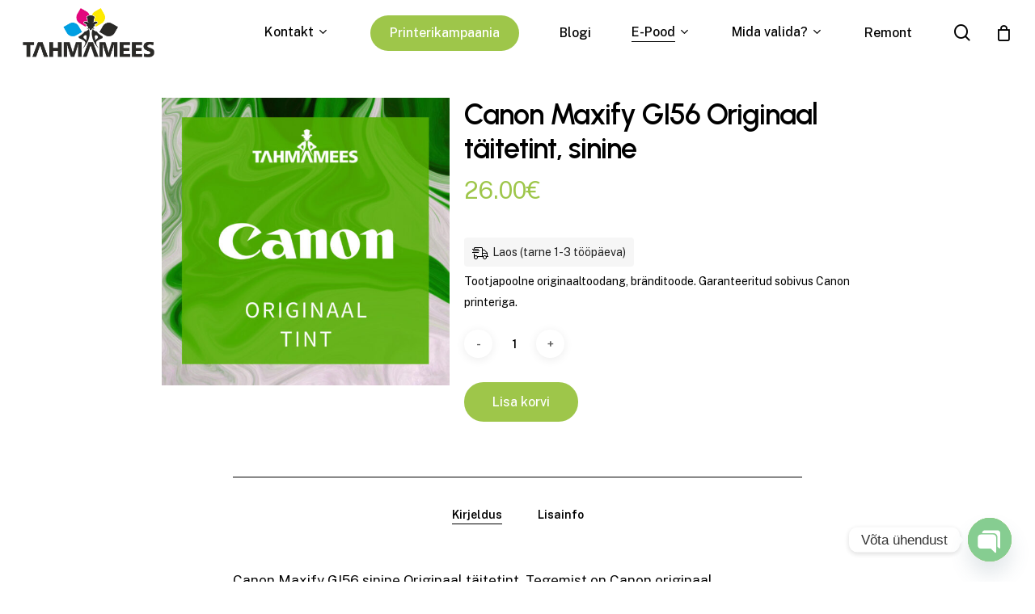

--- FILE ---
content_type: text/html; charset=UTF-8
request_url: https://tahmamees.ee/pood/canon-maxify-gi56-sinine-originaal-taitetint/
body_size: 24026
content:
<!doctype html>
<html lang="et" class="no-js">
<head><style>img.lazy{min-height:1px}</style><link href="https://tahmamees.ee/wp-content/plugins/w3-total-cache/pub/js/lazyload.min.js" as="script">
	<meta charset="UTF-8">
	<meta name="viewport" content="width=device-width, initial-scale=1, maximum-scale=1, user-scalable=0" /><meta name='robots' content='index, follow, max-image-preview:large, max-snippet:-1, max-video-preview:-1' />
	<style>img:is([sizes="auto" i], [sizes^="auto," i]) { contain-intrinsic-size: 3000px 1500px }</style>
	
	<!-- This site is optimized with the Yoast SEO Premium plugin v24.0 (Yoast SEO v24.0) - https://yoast.com/wordpress/plugins/seo/ -->
	<title>Canon Maxify GI56 sinine Originaal täitetint</title>
	<meta name="description" content="Canon Maxify GI56 sinine Originaal täitetint. Originaaliks saab nimetada vaid tootja enda toodangut! Garanteeritult laitmatu töökindlus tootja printeriga." />
	<link rel="canonical" href="https://tahmamees.ee/pood/canon-maxify-gi56-sinine-originaal-taitetint/" />
	<meta property="og:locale" content="et_EE" />
	<meta property="og:type" content="product" />
	<meta property="og:title" content="Canon Maxify GI56 Originaal täitetint, sinine" />
	<meta property="og:description" content="Canon Maxify GI56 sinine Originaal täitetint. Originaaliks saab nimetada vaid tootja enda toodangut! Garanteeritult laitmatu töökindlus tootja printeriga." />
	<meta property="og:url" content="https://tahmamees.ee/pood/canon-maxify-gi56-sinine-originaal-taitetint/" />
	<meta property="og:site_name" content="Tahmamees" />
	<meta property="article:modified_time" content="2025-05-28T07:59:03+00:00" />
	<meta property="og:image" content="https://tahmamees.ee/wp-content/uploads/2020/09/canon_tint.jpg" />
	<meta property="og:image:width" content="1000" />
	<meta property="og:image:height" content="1000" />
	<meta property="og:image:type" content="image/jpeg" />
	<script type="application/ld+json" class="yoast-schema-graph">{"@context":"https://schema.org","@graph":[{"@type":["WebPage","ItemPage"],"@id":"https://tahmamees.ee/pood/canon-maxify-gi56-sinine-originaal-taitetint/","url":"https://tahmamees.ee/pood/canon-maxify-gi56-sinine-originaal-taitetint/","name":"Canon Maxify GI56 sinine Originaal täitetint","isPartOf":{"@id":"https://tahmamees.ee/#website"},"primaryImageOfPage":{"@id":"https://tahmamees.ee/pood/canon-maxify-gi56-sinine-originaal-taitetint/#primaryimage"},"image":{"@id":"https://tahmamees.ee/pood/canon-maxify-gi56-sinine-originaal-taitetint/#primaryimage"},"thumbnailUrl":"https://tahmamees.ee/wp-content/uploads/2020/09/canon_tint.jpg","description":"Canon Maxify GI56 sinine Originaal täitetint. Originaaliks saab nimetada vaid tootja enda toodangut! Garanteeritult laitmatu töökindlus tootja printeriga.","breadcrumb":{"@id":"https://tahmamees.ee/pood/canon-maxify-gi56-sinine-originaal-taitetint/#breadcrumb"},"inLanguage":"et","potentialAction":{"@type":"BuyAction","target":"https://tahmamees.ee/pood/canon-maxify-gi56-sinine-originaal-taitetint/"}},{"@type":"ImageObject","inLanguage":"et","@id":"https://tahmamees.ee/pood/canon-maxify-gi56-sinine-originaal-taitetint/#primaryimage","url":"https://tahmamees.ee/wp-content/uploads/2020/09/canon_tint.jpg","contentUrl":"https://tahmamees.ee/wp-content/uploads/2020/09/canon_tint.jpg","width":1000,"height":1000,"caption":"Canon, Originaal, tindikassett"},{"@type":"BreadcrumbList","@id":"https://tahmamees.ee/pood/canon-maxify-gi56-sinine-originaal-taitetint/#breadcrumb","itemListElement":[{"@type":"ListItem","position":1,"name":"Home","item":"https://tahmamees.ee/"},{"@type":"ListItem","position":2,"name":"E-Pood","item":"https://tahmamees.ee/toonerite-tintide-ja-printerite-e-pood/"},{"@type":"ListItem","position":3,"name":"Canon Maxify GI56 Originaal täitetint, sinine"}]},{"@type":"WebSite","@id":"https://tahmamees.ee/#website","url":"https://tahmamees.ee/","name":"tahmamees.ee","description":"Sinu printeri parim sõber","publisher":{"@id":"https://tahmamees.ee/#organization"},"potentialAction":[{"@type":"SearchAction","target":{"@type":"EntryPoint","urlTemplate":"https://tahmamees.ee/?s={search_term_string}"},"query-input":{"@type":"PropertyValueSpecification","valueRequired":true,"valueName":"search_term_string"}}],"inLanguage":"et"},{"@type":"Organization","@id":"https://tahmamees.ee/#organization","name":"Tahmamees","url":"https://tahmamees.ee/","logo":{"@type":"ImageObject","inLanguage":"et","@id":"https://tahmamees.ee/#/schema/logo/image/","url":"https://tahmamees.ee/wp-content/uploads/2018/11/toonerite-tahmamees-logo-e1491998637352.png","contentUrl":"https://tahmamees.ee/wp-content/uploads/2018/11/toonerite-tahmamees-logo-e1491998637352.png","width":200,"height":86,"caption":"Tahmamees"},"image":{"@id":"https://tahmamees.ee/#/schema/logo/image/"},"sameAs":["https://www.facebook.com/Tahmamees-396601850500609"]}]}</script>
	<meta property="product:price:amount" content="26.00" />
	<meta property="product:price:currency" content="EUR" />
	<meta property="og:availability" content="instock" />
	<meta property="product:availability" content="instock" />
	<meta property="product:retailer_item_id" content="4430C001" />
	<meta property="product:condition" content="new" />
	<!-- / Yoast SEO Premium plugin. -->


<link rel='dns-prefetch' href='//www.googletagmanager.com' />
<link rel='dns-prefetch' href='//fonts.googleapis.com' />
<link rel="alternate" type="application/rss+xml" title="Tahmamees &raquo; RSS" href="https://tahmamees.ee/feed/" />
<link rel="alternate" type="application/rss+xml" title="Tahmamees &raquo; Kommentaaride RSS" href="https://tahmamees.ee/comments/feed/" />
<link rel="preload" href="https://tahmamees.ee/wp-content/themes/salient/css/fonts/icomoon.woff?v=1.4" as="font" type="font/woff" crossorigin="anonymous"><link rel='stylesheet' id='formidable-css' href='https://tahmamees.ee/wp-content/plugins/formidable/css/formidableforms.css?ver=1171018' type='text/css' media='all' />
<style id='classic-theme-styles-inline-css' type='text/css'>
/*! This file is auto-generated */
.wp-block-button__link{color:#fff;background-color:#32373c;border-radius:9999px;box-shadow:none;text-decoration:none;padding:calc(.667em + 2px) calc(1.333em + 2px);font-size:1.125em}.wp-block-file__button{background:#32373c;color:#fff;text-decoration:none}
</style>
<style id='global-styles-inline-css' type='text/css'>
:root{--wp--preset--aspect-ratio--square: 1;--wp--preset--aspect-ratio--4-3: 4/3;--wp--preset--aspect-ratio--3-4: 3/4;--wp--preset--aspect-ratio--3-2: 3/2;--wp--preset--aspect-ratio--2-3: 2/3;--wp--preset--aspect-ratio--16-9: 16/9;--wp--preset--aspect-ratio--9-16: 9/16;--wp--preset--color--black: #000000;--wp--preset--color--cyan-bluish-gray: #abb8c3;--wp--preset--color--white: #ffffff;--wp--preset--color--pale-pink: #f78da7;--wp--preset--color--vivid-red: #cf2e2e;--wp--preset--color--luminous-vivid-orange: #ff6900;--wp--preset--color--luminous-vivid-amber: #fcb900;--wp--preset--color--light-green-cyan: #7bdcb5;--wp--preset--color--vivid-green-cyan: #00d084;--wp--preset--color--pale-cyan-blue: #8ed1fc;--wp--preset--color--vivid-cyan-blue: #0693e3;--wp--preset--color--vivid-purple: #9b51e0;--wp--preset--gradient--vivid-cyan-blue-to-vivid-purple: linear-gradient(135deg,rgba(6,147,227,1) 0%,rgb(155,81,224) 100%);--wp--preset--gradient--light-green-cyan-to-vivid-green-cyan: linear-gradient(135deg,rgb(122,220,180) 0%,rgb(0,208,130) 100%);--wp--preset--gradient--luminous-vivid-amber-to-luminous-vivid-orange: linear-gradient(135deg,rgba(252,185,0,1) 0%,rgba(255,105,0,1) 100%);--wp--preset--gradient--luminous-vivid-orange-to-vivid-red: linear-gradient(135deg,rgba(255,105,0,1) 0%,rgb(207,46,46) 100%);--wp--preset--gradient--very-light-gray-to-cyan-bluish-gray: linear-gradient(135deg,rgb(238,238,238) 0%,rgb(169,184,195) 100%);--wp--preset--gradient--cool-to-warm-spectrum: linear-gradient(135deg,rgb(74,234,220) 0%,rgb(151,120,209) 20%,rgb(207,42,186) 40%,rgb(238,44,130) 60%,rgb(251,105,98) 80%,rgb(254,248,76) 100%);--wp--preset--gradient--blush-light-purple: linear-gradient(135deg,rgb(255,206,236) 0%,rgb(152,150,240) 100%);--wp--preset--gradient--blush-bordeaux: linear-gradient(135deg,rgb(254,205,165) 0%,rgb(254,45,45) 50%,rgb(107,0,62) 100%);--wp--preset--gradient--luminous-dusk: linear-gradient(135deg,rgb(255,203,112) 0%,rgb(199,81,192) 50%,rgb(65,88,208) 100%);--wp--preset--gradient--pale-ocean: linear-gradient(135deg,rgb(255,245,203) 0%,rgb(182,227,212) 50%,rgb(51,167,181) 100%);--wp--preset--gradient--electric-grass: linear-gradient(135deg,rgb(202,248,128) 0%,rgb(113,206,126) 100%);--wp--preset--gradient--midnight: linear-gradient(135deg,rgb(2,3,129) 0%,rgb(40,116,252) 100%);--wp--preset--font-size--small: 13px;--wp--preset--font-size--medium: 20px;--wp--preset--font-size--large: 36px;--wp--preset--font-size--x-large: 42px;--wp--preset--spacing--20: 0.44rem;--wp--preset--spacing--30: 0.67rem;--wp--preset--spacing--40: 1rem;--wp--preset--spacing--50: 1.5rem;--wp--preset--spacing--60: 2.25rem;--wp--preset--spacing--70: 3.38rem;--wp--preset--spacing--80: 5.06rem;--wp--preset--shadow--natural: 6px 6px 9px rgba(0, 0, 0, 0.2);--wp--preset--shadow--deep: 12px 12px 50px rgba(0, 0, 0, 0.4);--wp--preset--shadow--sharp: 6px 6px 0px rgba(0, 0, 0, 0.2);--wp--preset--shadow--outlined: 6px 6px 0px -3px rgba(255, 255, 255, 1), 6px 6px rgba(0, 0, 0, 1);--wp--preset--shadow--crisp: 6px 6px 0px rgba(0, 0, 0, 1);}:where(.is-layout-flex){gap: 0.5em;}:where(.is-layout-grid){gap: 0.5em;}body .is-layout-flex{display: flex;}.is-layout-flex{flex-wrap: wrap;align-items: center;}.is-layout-flex > :is(*, div){margin: 0;}body .is-layout-grid{display: grid;}.is-layout-grid > :is(*, div){margin: 0;}:where(.wp-block-columns.is-layout-flex){gap: 2em;}:where(.wp-block-columns.is-layout-grid){gap: 2em;}:where(.wp-block-post-template.is-layout-flex){gap: 1.25em;}:where(.wp-block-post-template.is-layout-grid){gap: 1.25em;}.has-black-color{color: var(--wp--preset--color--black) !important;}.has-cyan-bluish-gray-color{color: var(--wp--preset--color--cyan-bluish-gray) !important;}.has-white-color{color: var(--wp--preset--color--white) !important;}.has-pale-pink-color{color: var(--wp--preset--color--pale-pink) !important;}.has-vivid-red-color{color: var(--wp--preset--color--vivid-red) !important;}.has-luminous-vivid-orange-color{color: var(--wp--preset--color--luminous-vivid-orange) !important;}.has-luminous-vivid-amber-color{color: var(--wp--preset--color--luminous-vivid-amber) !important;}.has-light-green-cyan-color{color: var(--wp--preset--color--light-green-cyan) !important;}.has-vivid-green-cyan-color{color: var(--wp--preset--color--vivid-green-cyan) !important;}.has-pale-cyan-blue-color{color: var(--wp--preset--color--pale-cyan-blue) !important;}.has-vivid-cyan-blue-color{color: var(--wp--preset--color--vivid-cyan-blue) !important;}.has-vivid-purple-color{color: var(--wp--preset--color--vivid-purple) !important;}.has-black-background-color{background-color: var(--wp--preset--color--black) !important;}.has-cyan-bluish-gray-background-color{background-color: var(--wp--preset--color--cyan-bluish-gray) !important;}.has-white-background-color{background-color: var(--wp--preset--color--white) !important;}.has-pale-pink-background-color{background-color: var(--wp--preset--color--pale-pink) !important;}.has-vivid-red-background-color{background-color: var(--wp--preset--color--vivid-red) !important;}.has-luminous-vivid-orange-background-color{background-color: var(--wp--preset--color--luminous-vivid-orange) !important;}.has-luminous-vivid-amber-background-color{background-color: var(--wp--preset--color--luminous-vivid-amber) !important;}.has-light-green-cyan-background-color{background-color: var(--wp--preset--color--light-green-cyan) !important;}.has-vivid-green-cyan-background-color{background-color: var(--wp--preset--color--vivid-green-cyan) !important;}.has-pale-cyan-blue-background-color{background-color: var(--wp--preset--color--pale-cyan-blue) !important;}.has-vivid-cyan-blue-background-color{background-color: var(--wp--preset--color--vivid-cyan-blue) !important;}.has-vivid-purple-background-color{background-color: var(--wp--preset--color--vivid-purple) !important;}.has-black-border-color{border-color: var(--wp--preset--color--black) !important;}.has-cyan-bluish-gray-border-color{border-color: var(--wp--preset--color--cyan-bluish-gray) !important;}.has-white-border-color{border-color: var(--wp--preset--color--white) !important;}.has-pale-pink-border-color{border-color: var(--wp--preset--color--pale-pink) !important;}.has-vivid-red-border-color{border-color: var(--wp--preset--color--vivid-red) !important;}.has-luminous-vivid-orange-border-color{border-color: var(--wp--preset--color--luminous-vivid-orange) !important;}.has-luminous-vivid-amber-border-color{border-color: var(--wp--preset--color--luminous-vivid-amber) !important;}.has-light-green-cyan-border-color{border-color: var(--wp--preset--color--light-green-cyan) !important;}.has-vivid-green-cyan-border-color{border-color: var(--wp--preset--color--vivid-green-cyan) !important;}.has-pale-cyan-blue-border-color{border-color: var(--wp--preset--color--pale-cyan-blue) !important;}.has-vivid-cyan-blue-border-color{border-color: var(--wp--preset--color--vivid-cyan-blue) !important;}.has-vivid-purple-border-color{border-color: var(--wp--preset--color--vivid-purple) !important;}.has-vivid-cyan-blue-to-vivid-purple-gradient-background{background: var(--wp--preset--gradient--vivid-cyan-blue-to-vivid-purple) !important;}.has-light-green-cyan-to-vivid-green-cyan-gradient-background{background: var(--wp--preset--gradient--light-green-cyan-to-vivid-green-cyan) !important;}.has-luminous-vivid-amber-to-luminous-vivid-orange-gradient-background{background: var(--wp--preset--gradient--luminous-vivid-amber-to-luminous-vivid-orange) !important;}.has-luminous-vivid-orange-to-vivid-red-gradient-background{background: var(--wp--preset--gradient--luminous-vivid-orange-to-vivid-red) !important;}.has-very-light-gray-to-cyan-bluish-gray-gradient-background{background: var(--wp--preset--gradient--very-light-gray-to-cyan-bluish-gray) !important;}.has-cool-to-warm-spectrum-gradient-background{background: var(--wp--preset--gradient--cool-to-warm-spectrum) !important;}.has-blush-light-purple-gradient-background{background: var(--wp--preset--gradient--blush-light-purple) !important;}.has-blush-bordeaux-gradient-background{background: var(--wp--preset--gradient--blush-bordeaux) !important;}.has-luminous-dusk-gradient-background{background: var(--wp--preset--gradient--luminous-dusk) !important;}.has-pale-ocean-gradient-background{background: var(--wp--preset--gradient--pale-ocean) !important;}.has-electric-grass-gradient-background{background: var(--wp--preset--gradient--electric-grass) !important;}.has-midnight-gradient-background{background: var(--wp--preset--gradient--midnight) !important;}.has-small-font-size{font-size: var(--wp--preset--font-size--small) !important;}.has-medium-font-size{font-size: var(--wp--preset--font-size--medium) !important;}.has-large-font-size{font-size: var(--wp--preset--font-size--large) !important;}.has-x-large-font-size{font-size: var(--wp--preset--font-size--x-large) !important;}
:where(.wp-block-post-template.is-layout-flex){gap: 1.25em;}:where(.wp-block-post-template.is-layout-grid){gap: 1.25em;}
:where(.wp-block-columns.is-layout-flex){gap: 2em;}:where(.wp-block-columns.is-layout-grid){gap: 2em;}
:root :where(.wp-block-pullquote){font-size: 1.5em;line-height: 1.6;}
</style>
<link rel='stylesheet' id='contact-form-7-css' href='https://tahmamees.ee/wp-content/plugins/contact-form-7/includes/css/styles.css?ver=6.1.2' type='text/css' media='all' />
<link rel='stylesheet' id='photoswipe-css' href='https://tahmamees.ee/wp-content/plugins/woocommerce/assets/css/photoswipe/photoswipe.min.css?ver=10.2.2' type='text/css' media='all' />
<link rel='stylesheet' id='photoswipe-default-skin-css' href='https://tahmamees.ee/wp-content/plugins/woocommerce/assets/css/photoswipe/default-skin/default-skin.min.css?ver=10.2.2' type='text/css' media='all' />
<link rel='stylesheet' id='woocommerce-layout-css' href='https://tahmamees.ee/wp-content/plugins/woocommerce/assets/css/woocommerce-layout.css?ver=10.2.2' type='text/css' media='all' />
<link rel='stylesheet' id='woocommerce-smallscreen-css' href='https://tahmamees.ee/wp-content/plugins/woocommerce/assets/css/woocommerce-smallscreen.css?ver=10.2.2' type='text/css' media='only screen and (max-width: 768px)' />
<link rel='stylesheet' id='woocommerce-general-css' href='https://tahmamees.ee/wp-content/plugins/woocommerce/assets/css/woocommerce.css?ver=10.2.2' type='text/css' media='all' />
<style id='woocommerce-inline-inline-css' type='text/css'>
.woocommerce form .form-row .required { visibility: visible; }
</style>
<link rel='stylesheet' id='montonio-style-css' href='https://tahmamees.ee/wp-content/plugins/montonio-for-woocommerce/assets/css/montonio-style.css?ver=9.1.3' type='text/css' media='all' />
<link rel='stylesheet' id='wpced-frontend-css' href='https://tahmamees.ee/wp-content/plugins/wpc-estimated-delivery-date/assets/css/frontend.css?ver=2.6.0' type='text/css' media='all' />
<link rel='stylesheet' id='brands-styles-css' href='https://tahmamees.ee/wp-content/plugins/woocommerce/assets/css/brands.css?ver=10.2.2' type='text/css' media='all' />
<link rel='stylesheet' id='dgwt-wcas-style-css' href='https://tahmamees.ee/wp-content/plugins/ajax-search-for-woocommerce-premium/assets/css/style.min.css?ver=1.26.1' type='text/css' media='all' />
<link rel='stylesheet' id='salient-grid-system-css' href='https://tahmamees.ee/wp-content/themes/salient/css/build/grid-system.css?ver=15.0.8' type='text/css' media='all' />
<link rel='stylesheet' id='main-styles-css' href='https://tahmamees.ee/wp-content/themes/salient/css/build/style.css?ver=15.0.8' type='text/css' media='all' />
<link rel='stylesheet' id='nectar-header-perma-transparent-css' href='https://tahmamees.ee/wp-content/themes/salient/css/build/header/header-perma-transparent.css?ver=15.0.8' type='text/css' media='all' />
<link rel='stylesheet' id='nectar_default_font_open_sans-css' href='https://fonts.googleapis.com/css?family=Open+Sans%3A300%2C400%2C600%2C700&#038;subset=latin%2Clatin-ext&#038;display=swap' type='text/css' media='all' />
<link rel='stylesheet' id='responsive-css' href='https://tahmamees.ee/wp-content/themes/salient/css/build/responsive.css?ver=15.0.8' type='text/css' media='all' />
<link rel='stylesheet' id='nectar-product-style-classic-css' href='https://tahmamees.ee/wp-content/themes/salient/css/build/third-party/woocommerce/product-style-classic.css?ver=15.0.8' type='text/css' media='all' />
<link rel='stylesheet' id='woocommerce-css' href='https://tahmamees.ee/wp-content/themes/salient/css/build/woocommerce.css?ver=15.0.8' type='text/css' media='all' />
<link rel='stylesheet' id='nectar-woocommerce-single-css' href='https://tahmamees.ee/wp-content/themes/salient/css/build/third-party/woocommerce/product-single.css?ver=15.0.8' type='text/css' media='all' />
<link rel='stylesheet' id='select2-css' href='https://tahmamees.ee/wp-content/plugins/woocommerce/assets/css/select2.css?ver=10.2.2' type='text/css' media='all' />
<link rel='stylesheet' id='skin-material-css' href='https://tahmamees.ee/wp-content/themes/salient/css/build/skin-material.css?ver=15.0.8' type='text/css' media='all' />
<link rel='stylesheet' id='salient-wp-menu-dynamic-css' href='https://tahmamees.ee/wp-content/uploads/salient/menu-dynamic.css?ver=43324' type='text/css' media='all' />
<link rel='stylesheet' id='chaty-front-css-css' href='https://tahmamees.ee/wp-content/plugins/chaty/css/chaty-front.min.css?ver=3.4.81724314073' type='text/css' media='all' />
<link rel='stylesheet' id='dynamic-css-css' href='https://tahmamees.ee/wp-content/themes/salient/css/salient-dynamic-styles.css?ver=22344' type='text/css' media='all' />
<style id='dynamic-css-inline-css' type='text/css'>
.single.single-post .container-wrap{padding-top:0;}.main-content .featured-media-under-header{padding:min(6vw,90px) 0;}.featured-media-under-header__featured-media:not([data-has-img="false"]){margin-top:min(6vw,90px);}.featured-media-under-header__featured-media:not([data-format="video"]):not([data-format="audio"]):not([data-has-img="false"]){overflow:hidden;position:relative;padding-bottom:40%;}.featured-media-under-header__meta-wrap{display:flex;flex-wrap:wrap;align-items:center;}.featured-media-under-header__meta-wrap .meta-author{display:inline-flex;align-items:center;}.featured-media-under-header__meta-wrap .meta-author img{margin-right:8px;width:28px;border-radius:100px;}.featured-media-under-header__featured-media .post-featured-img{display:block;line-height:0;top:auto;bottom:0;height:calc(100% + 75px);}.featured-media-under-header__featured-media .post-featured-img img{position:absolute;top:0;left:0;width:100%;height:100%;object-fit:cover;object-position:top;}@media only screen and (max-width:690px){.featured-media-under-header__featured-media .post-featured-img{height:calc(100% + 45px);}.featured-media-under-header__meta-wrap{font-size:14px;}}.featured-media-under-header__featured-media[data-align="center"] .post-featured-img img{object-position:center;}.featured-media-under-header__featured-media[data-align="bottom"] .post-featured-img img{object-position:bottom;}.featured-media-under-header h1{margin:max(min(0.35em,35px),20px) 0 max(min(0.25em,25px),15px) 0;}.featured-media-under-header__cat-wrap .meta-category a{line-height:1;padding:7px 15px;margin-right:15px;}.featured-media-under-header__cat-wrap .meta-category a:not(:hover){background-color:rgba(0,0,0,0.05);}.featured-media-under-header__cat-wrap .meta-category a:hover{color:#fff;}.featured-media-under-header__meta-wrap a,.featured-media-under-header__cat-wrap a{color:inherit;}.featured-media-under-header__meta-wrap > span:not(:first-child):not(.rich-snippet-hidden):before{content:"·";padding:0 .5em;}@media only screen and (min-width:690px){[data-animate="fade_in"] .featured-media-under-header__cat-wrap,[data-animate="fade_in"].featured-media-under-header .entry-title,[data-animate="fade_in"] .featured-media-under-header__meta-wrap,[data-animate="fade_in"] .featured-media-under-header__featured-media,[data-animate="fade_in"].featured-media-under-header + .row .content-inner{opacity:0;transform:translateY(60px);animation:nectar_featured_media_load 1s cubic-bezier(0.25,1,0.5,1) forwards;}[data-animate="fade_in"] .featured-media-under-header__cat-wrap{animation-delay:0.1s;}[data-animate="fade_in"].featured-media-under-header .entry-title{animation-delay:0.2s;}[data-animate="fade_in"] .featured-media-under-header__meta-wrap{animation-delay:0.3s;}[data-animate="fade_in"] .featured-media-under-header__featured-media{animation-delay:0.4s;}[data-animate="fade_in"].featured-media-under-header + .row .content-inner{animation-delay:0.5s;}}@keyframes nectar_featured_media_load{0%{transform:translateY(60px);opacity:0;}100%{transform:translateY(0px);opacity:1;}}#header-space{background-color:#ffffff}@media only screen and (min-width:1000px){body #ajax-content-wrap.no-scroll{min-height:calc(100vh - 81px);height:calc(100vh - 81px)!important;}}@media only screen and (min-width:1000px){#page-header-wrap.fullscreen-header,#page-header-wrap.fullscreen-header #page-header-bg,html:not(.nectar-box-roll-loaded) .nectar-box-roll > #page-header-bg.fullscreen-header,.nectar_fullscreen_zoom_recent_projects,#nectar_fullscreen_rows:not(.afterLoaded) > div{height:calc(100vh - 80px);}.wpb_row.vc_row-o-full-height.top-level,.wpb_row.vc_row-o-full-height.top-level > .col.span_12{min-height:calc(100vh - 80px);}html:not(.nectar-box-roll-loaded) .nectar-box-roll > #page-header-bg.fullscreen-header{top:81px;}.nectar-slider-wrap[data-fullscreen="true"]:not(.loaded),.nectar-slider-wrap[data-fullscreen="true"]:not(.loaded) .swiper-container{height:calc(100vh - 79px)!important;}.admin-bar .nectar-slider-wrap[data-fullscreen="true"]:not(.loaded),.admin-bar .nectar-slider-wrap[data-fullscreen="true"]:not(.loaded) .swiper-container{height:calc(100vh - 79px - 32px)!important;}}.admin-bar[class*="page-template-template-no-header"] .wpb_row.vc_row-o-full-height.top-level,.admin-bar[class*="page-template-template-no-header"] .wpb_row.vc_row-o-full-height.top-level > .col.span_12{min-height:calc(100vh - 32px);}body[class*="page-template-template-no-header"] .wpb_row.vc_row-o-full-height.top-level,body[class*="page-template-template-no-header"] .wpb_row.vc_row-o-full-height.top-level > .col.span_12{min-height:100vh;}@media only screen and (max-width:999px){.using-mobile-browser #nectar_fullscreen_rows:not(.afterLoaded):not([data-mobile-disable="on"]) > div{height:calc(100vh - 108px);}.using-mobile-browser .wpb_row.vc_row-o-full-height.top-level,.using-mobile-browser .wpb_row.vc_row-o-full-height.top-level > .col.span_12,[data-permanent-transparent="1"].using-mobile-browser .wpb_row.vc_row-o-full-height.top-level,[data-permanent-transparent="1"].using-mobile-browser .wpb_row.vc_row-o-full-height.top-level > .col.span_12{min-height:calc(100vh - 108px);}html:not(.nectar-box-roll-loaded) .nectar-box-roll > #page-header-bg.fullscreen-header,.nectar_fullscreen_zoom_recent_projects,.nectar-slider-wrap[data-fullscreen="true"]:not(.loaded),.nectar-slider-wrap[data-fullscreen="true"]:not(.loaded) .swiper-container,#nectar_fullscreen_rows:not(.afterLoaded):not([data-mobile-disable="on"]) > div{height:calc(100vh - 55px);}.wpb_row.vc_row-o-full-height.top-level,.wpb_row.vc_row-o-full-height.top-level > .col.span_12{min-height:calc(100vh - 55px);}body[data-transparent-header="false"] #ajax-content-wrap.no-scroll{min-height:calc(100vh - 55px);height:calc(100vh - 55px);}}.post-type-archive-product.woocommerce .container-wrap,.tax-product_cat.woocommerce .container-wrap{background-color:#f6f6f6;}.woocommerce.single-product #single-meta{position:relative!important;top:0!important;margin:0;left:8px;height:auto;}.woocommerce.single-product #single-meta:after{display:block;content:" ";clear:both;height:1px;}.woocommerce ul.products li.product.material,.woocommerce-page ul.products li.product.material{background-color:#ffffff;}.woocommerce ul.products li.product.minimal .product-wrap,.woocommerce ul.products li.product.minimal .background-color-expand,.woocommerce-page ul.products li.product.minimal .product-wrap,.woocommerce-page ul.products li.product.minimal .background-color-expand{background-color:#ffffff;}#ajax-content-wrap .vc_row.left_padding_6vw .row_col_wrap_12{padding-left:6vw;}#ajax-content-wrap .vc_row.right_padding_6vw .row_col_wrap_12{padding-right:6vw;}@media only screen and (max-width:999px){.vc_row.top_padding_tablet_20pct{padding-top:20%!important;}}@media only screen and (max-width:999px){.vc_row.bottom_padding_tablet_10pct{padding-bottom:10%!important;}}.wpb_column.el_spacing_0px > .vc_column-inner > .wpb_wrapper > div:not(:last-child){margin-bottom:0;}@media only screen,print{.wpb_column.force-desktop-text-align-left,.wpb_column.force-desktop-text-align-left .col{text-align:left!important;}.wpb_column.force-desktop-text-align-right,.wpb_column.force-desktop-text-align-right .col{text-align:right!important;}.wpb_column.force-desktop-text-align-center,.wpb_column.force-desktop-text-align-center .col,.wpb_column.force-desktop-text-align-center .vc_custom_heading,.wpb_column.force-desktop-text-align-center .nectar-cta{text-align:center!important;}.wpb_column.force-desktop-text-align-center .img-with-aniamtion-wrap img{display:inline-block;}}@media only screen and (max-width:999px){body .vc_row-fluid:not(.full-width-content) > .span_12 .vc_col-sm-2:not(:last-child):not([class*="vc_col-xs-"]){margin-bottom:25px;}}@media only screen and (min-width :690px) and (max-width :999px){body .vc_col-sm-2{width:31.2%;margin-left:3.1%;}body .full-width-content .vc_col-sm-2{width:33.3%;margin-left:0;}.vc_row-fluid .vc_col-sm-2[class*="vc_col-sm-"]:first-child:not([class*="offset"]),.vc_row-fluid .vc_col-sm-2[class*="vc_col-sm-"]:nth-child(3n+4):not([class*="offset"]){margin-left:0;}}@media only screen and (max-width :690px){body .vc_row-fluid .vc_col-sm-2:not([class*="vc_col-xs"]),body .vc_row-fluid.full-width-content .vc_col-sm-2:not([class*="vc_col-xs"]){width:50%;}.vc_row-fluid .vc_col-sm-2[class*="vc_col-sm-"]:first-child:not([class*="offset"]),.vc_row-fluid .vc_col-sm-2[class*="vc_col-sm-"]:nth-child(2n+3):not([class*="offset"]){margin-left:0;}}.wpb_column.child_column.el_spacing_10px > .vc_column-inner > .wpb_wrapper > div:not(:last-child){margin-bottom:10px;}.nectar-split-heading .heading-line{display:block;overflow:hidden;position:relative}.nectar-split-heading .heading-line >div{display:block;transform:translateY(200%);-webkit-transform:translateY(200%)}.nectar-split-heading h1{margin-bottom:0}@media only screen and (min-width:1000px){.nectar-split-heading[data-custom-font-size="true"] h1,.nectar-split-heading[data-custom-font-size="true"] h2,.row .nectar-split-heading[data-custom-font-size="true"] h3,.row .nectar-split-heading[data-custom-font-size="true"] h4,.row .nectar-split-heading[data-custom-font-size="true"] h5,.row .nectar-split-heading[data-custom-font-size="true"] h6,.row .nectar-split-heading[data-custom-font-size="true"] i{font-size:inherit;line-height:inherit;}}@media only screen and (max-width:999px){.nectar-split-heading.font_size_tablet_16px{font-size:16px!important;line-height:19.2px!important;}.nectar-split-heading.font_size_tablet_16px *{font-size:inherit!important;line-height:inherit!important;}}.centered-text .nectar-split-heading[data-animation-type="line-reveal-by-space"] h1,.centered-text .nectar-split-heading[data-animation-type="line-reveal-by-space"] h2,.centered-text .nectar-split-heading[data-animation-type="line-reveal-by-space"] h3,.centered-text .nectar-split-heading[data-animation-type="line-reveal-by-space"] h4{margin:0 auto;}.nectar-split-heading[data-animation-type="line-reveal-by-space"]:not(.markup-generated){opacity:0;}@media only screen and (max-width:999px){.nectar-split-heading[data-m-rm-animation="true"]{opacity:1!important;}}.nectar-split-heading[data-animation-type="line-reveal-by-space"] > * > span{position:relative;display:inline-block;overflow:hidden;}.nectar-split-heading[data-animation-type="line-reveal-by-space"] span{vertical-align:bottom;}.nectar-split-heading[data-animation-type="line-reveal-by-space"] span,.nectar-split-heading[data-animation-type="line-reveal-by-space"]:not(.markup-generated) > *{line-height:1.2;}.nectar-split-heading[data-animation-type="line-reveal-by-space"][data-stagger="true"]:not([data-text-effect*="letter-reveal"]) span .inner{transition:transform 1.2s cubic-bezier(0.25,1,0.5,1),opacity 1.2s cubic-bezier(0.25,1,0.5,1);}.nectar-split-heading[data-animation-type="line-reveal-by-space"] span .inner{position:relative;display:inline-block;-webkit-transform:translateY(1.3em);transform:translateY(1.3em);}.nectar-split-heading[data-animation-type="line-reveal-by-space"] span .inner.animated{-webkit-transform:none;transform:none;opacity:1;}#ajax-content-wrap .nectar-split-heading[data-text-effect="none"]{opacity:1;}.nectar-split-heading[data-animation-type="line-reveal-by-space"][data-align="left"]{display:flex;justify-content:flex-start;}.nectar-split-heading[data-animation-type="line-reveal-by-space"][data-align="center"]{display:flex;justify-content:center;}.nectar-split-heading[data-animation-type="line-reveal-by-space"][data-align="right"]{display:flex;justify-content:flex-end;}@media only screen and (max-width:1000px){.nectar-split-heading[data-animation-type="line-reveal-by-space"][data-m-align="left"]{display:flex;justify-content:flex-start;}.nectar-split-heading[data-animation-type="line-reveal-by-space"][data-m-align="center"]{display:flex;justify-content:center;}.nectar-split-heading[data-animation-type="line-reveal-by-space"][data-m-align="right"]{display:flex;justify-content:flex-end;}}@media only screen and (max-width:999px){.divider-wrap.height_tablet_0px > .divider{height:0!important;}}@media only screen and (max-width:999px){.nectar-cta.display_tablet_inherit{display:inherit;}}.nectar-cta.font_size_desktop_1-3vw,.nectar-cta.font_size_desktop_1-3vw *{font-size:1.3vw;line-height:1.1;}.nectar-cta.font_size_desktop_1-3vw[data-style="underline"],.nectar-cta.font_size_desktop_1-3vw *{line-height:1.5;}@media only screen and (max-width:999px){body .nectar-cta.font_size_tablet_16px,body .nectar-cta.font_size_tablet_16px *{font-size:16px;line-height:1.1;}}@media only screen and (max-width:690px){.nectar-cta.display_phone_inherit{display:inherit;}}@media only screen and (max-width:690px){.divider-wrap.height_phone_23px > .divider{height:23px!important;}}@media only screen and (max-width:690px){.divider-wrap.height_phone_0px > .divider{height:0!important;}}@media only screen and (max-width:690px){.wpb_column.child_column.bottom_margin_phone_30px{margin-bottom:30px!important;}}.screen-reader-text,.nectar-skip-to-content:not(:focus){border:0;clip:rect(1px,1px,1px,1px);clip-path:inset(50%);height:1px;margin:-1px;overflow:hidden;padding:0;position:absolute!important;width:1px;word-wrap:normal!important;}.row .col img:not([srcset]){width:auto;}.row .col img.img-with-animation.nectar-lazy:not([srcset]){width:100%;}
.dgwt-wcas-ico-magnifier{
    left: -40px !important;
}
.dgwt-wcas-style-pirx .dgwt-wcas-sf-wrapp{
    background: #00000000  !important;
}
.product_meta{
    display: none;
}
div.product .woocommerce-tabs .full-width-content[data-tab-style*=fullwidth] ul.tabs {
    margin: 30px 0 30px 0;
}
.single-product .woocommerce-product-gallery__image {
    pointer-events: none;
}
.woocommerce-product-gallery__trigger{
    display: none !important;
}

@media only screen and (max-width: 700px) {
div.product .summary p.price {
    font-size: 26px !important;
    }
}

div.product .summary p.price{
    color: #9ec64a!important;
}

.woocommerce-tabs{
    border-top: 1px solid black !important;
}

.single-product div.product h1.product_title, .nectar-shop-header .page-title {
    font-size: 36px;
    line-height: 42px;
}

@media only screen and (min-width: 1000px) {
.woocommerce-product-details__short-description{
    font-size: 14px;
    }
    .woocommerce-tabs {
    width: 80%;
    margin: auto !important;
    }
    .single-product-main-image{
    padding-bottom: 20px !important;
}
}
.row .col img:not([srcset]) {
    width: auto !important;
}
.featured-media-under-header__cat-wrap{
    display: none;
}
#chaty-widget-0 .chaty-i-trigger .chaty-channel button {
    background-color: #9fc855 !important;
    color: #9fc855 !important;
}

.woocommerce-result-count, .woocommerce-breadcrumb, .wpc-chip-reset-all{
    display: none !important;
}

.nectar-shop-header{
    padding-bottom: 40px !important;
}
.woocommerce-ordering{
    display: none !important;
}
.fbr-green .fbr-content {
    background-color: #9ec64a !important;
    color: #fff;
    font-family: Urbanist;
}
.fbr-toggle{
        background-color: #9ec64a !important;

}
</style>
<link rel='stylesheet' id='redux-google-fonts-salient_redux-css' href='https://fonts.googleapis.com/css?family=Urbanist%3A700%2C600%7CPublic+Sans%3A500%2C400%2C300%2C600%7CCormorant%3A500%7CCastoro%3A400&#038;subset=latin&#038;display=swap&#038;ver=1765378663' type='text/css' media='all' />
<script type="text/javascript" id="google-analytics-opt-out-js-after">
/* <![CDATA[ */
			var gaProperty = 'G-6NGCHH538V';
			var disableStr = 'ga-disable-' + gaProperty;
			if ( document.cookie.indexOf( disableStr + '=true' ) > -1 ) {
				window[disableStr] = true;
			}
			function gaOptout() {
				document.cookie = disableStr + '=true; expires=Thu, 31 Dec 2099 23:59:59 UTC; path=/';
				window[disableStr] = true;
			}
/* ]]> */
</script>
<script type="text/javascript" async src="https://www.googletagmanager.com/gtag/js?id=G-6NGCHH538V" id="google-tag-manager-js"></script>
<script type="text/javascript" id="google-tag-manager-js-after">
/* <![CDATA[ */
		window.dataLayer = window.dataLayer || [];
		function gtag(){dataLayer.push(arguments);}
		gtag('js', new Date());
		gtag('set', 'developer_id.dOGY3NW', true);

		gtag('config', 'G-6NGCHH538V', {
			'allow_google_signals': false,
			'link_attribution': false,
			'anonymize_ip': true,
			'linker':{
				'domains': [],
				'allow_incoming': false,
			},
			'custom_map': {
				'dimension1': 'logged_in'
			},
			'logged_in': 'no'
		} );

		
		
/* ]]> */
</script>
<script type="text/javascript" src="https://tahmamees.ee/wp-includes/js/jquery/jquery.min.js?ver=3.7.1" id="jquery-core-js"></script>
<script type="text/javascript" src="https://tahmamees.ee/wp-includes/js/jquery/jquery-migrate.min.js?ver=3.4.1" id="jquery-migrate-js"></script>
<script type="text/javascript" src="https://tahmamees.ee/wp-content/plugins/woocommerce/assets/js/jquery-blockui/jquery.blockUI.min.js?ver=2.7.0-wc.10.2.2" id="jquery-blockui-js" defer="defer" data-wp-strategy="defer"></script>
<script type="text/javascript" id="wc-add-to-cart-js-extra">
/* <![CDATA[ */
var wc_add_to_cart_params = {"ajax_url":"\/wp-admin\/admin-ajax.php","wc_ajax_url":"\/?wc-ajax=%%endpoint%%","i18n_view_cart":"Vaata ostukorvi","cart_url":"https:\/\/tahmamees.ee\/ostukorv\/","is_cart":"","cart_redirect_after_add":"no"};
/* ]]> */
</script>
<script type="text/javascript" src="https://tahmamees.ee/wp-content/plugins/woocommerce/assets/js/frontend/add-to-cart.min.js?ver=10.2.2" id="wc-add-to-cart-js" defer="defer" data-wp-strategy="defer"></script>
<script type="text/javascript" src="https://tahmamees.ee/wp-content/plugins/woocommerce/assets/js/zoom/jquery.zoom.min.js?ver=1.7.21-wc.10.2.2" id="zoom-js" defer="defer" data-wp-strategy="defer"></script>
<script type="text/javascript" src="https://tahmamees.ee/wp-content/plugins/woocommerce/assets/js/photoswipe/photoswipe.min.js?ver=4.1.1-wc.10.2.2" id="photoswipe-js" defer="defer" data-wp-strategy="defer"></script>
<script type="text/javascript" src="https://tahmamees.ee/wp-content/plugins/woocommerce/assets/js/photoswipe/photoswipe-ui-default.min.js?ver=4.1.1-wc.10.2.2" id="photoswipe-ui-default-js" defer="defer" data-wp-strategy="defer"></script>
<script type="text/javascript" id="wc-single-product-js-extra">
/* <![CDATA[ */
var wc_single_product_params = {"i18n_required_rating_text":"Palun vali hinnang","i18n_rating_options":["1 of 5 stars","2 of 5 stars","3 of 5 stars","4 of 5 stars","5 of 5 stars"],"i18n_product_gallery_trigger_text":"View full-screen image gallery","review_rating_required":"yes","flexslider":{"rtl":false,"animation":"slide","smoothHeight":true,"directionNav":false,"controlNav":"thumbnails","slideshow":false,"animationSpeed":500,"animationLoop":false,"allowOneSlide":false},"zoom_enabled":"1","zoom_options":[],"photoswipe_enabled":"1","photoswipe_options":{"shareEl":false,"closeOnScroll":false,"history":false,"hideAnimationDuration":0,"showAnimationDuration":0},"flexslider_enabled":"1"};
/* ]]> */
</script>
<script type="text/javascript" src="https://tahmamees.ee/wp-content/plugins/woocommerce/assets/js/frontend/single-product.min.js?ver=10.2.2" id="wc-single-product-js" defer="defer" data-wp-strategy="defer"></script>
<script type="text/javascript" src="https://tahmamees.ee/wp-content/plugins/woocommerce/assets/js/js-cookie/js.cookie.min.js?ver=2.1.4-wc.10.2.2" id="js-cookie-js" defer="defer" data-wp-strategy="defer"></script>
<script type="text/javascript" id="woocommerce-js-extra">
/* <![CDATA[ */
var woocommerce_params = {"ajax_url":"\/wp-admin\/admin-ajax.php","wc_ajax_url":"\/?wc-ajax=%%endpoint%%","i18n_password_show":"Show password","i18n_password_hide":"Hide password"};
/* ]]> */
</script>
<script type="text/javascript" src="https://tahmamees.ee/wp-content/plugins/woocommerce/assets/js/frontend/woocommerce.min.js?ver=10.2.2" id="woocommerce-js" defer="defer" data-wp-strategy="defer"></script>
<link rel="https://api.w.org/" href="https://tahmamees.ee/wp-json/" /><link rel="alternate" title="JSON" type="application/json" href="https://tahmamees.ee/wp-json/wp/v2/product/156834" /><link rel="EditURI" type="application/rsd+xml" title="RSD" href="https://tahmamees.ee/xmlrpc.php?rsd" />
<meta name="generator" content="WordPress 6.7.1" />
<meta name="generator" content="WooCommerce 10.2.2" />
<link rel='shortlink' href='https://tahmamees.ee/?p=156834' />
<link rel="alternate" title="oEmbed (JSON)" type="application/json+oembed" href="https://tahmamees.ee/wp-json/oembed/1.0/embed?url=https%3A%2F%2Ftahmamees.ee%2Fpood%2Fcanon-maxify-gi56-sinine-originaal-taitetint%2F" />
<link rel="alternate" title="oEmbed (XML)" type="text/xml+oembed" href="https://tahmamees.ee/wp-json/oembed/1.0/embed?url=https%3A%2F%2Ftahmamees.ee%2Fpood%2Fcanon-maxify-gi56-sinine-originaal-taitetint%2F&#038;format=xml" />
            <link href="https://cdnjs.cloudflare.com/ajax/libs/chosen/1.8.7/chosen.css" rel="stylesheet" />
            <script src="https://cdnjs.cloudflare.com/ajax/libs/chosen/1.8.7/chosen.jquery.min.js"></script>
            <script>document.documentElement.className += " js";</script>
		<style>
			.dgwt-wcas-ico-magnifier,.dgwt-wcas-ico-magnifier-handler{max-width:20px}.dgwt-wcas-search-wrapp{max-width:600px}.dgwt-wcas-style-pirx .dgwt-wcas-sf-wrapp{background-color:#f2f2f2}.dgwt-wcas-search-wrapp .dgwt-wcas-sf-wrapp input[type=search].dgwt-wcas-search-input,.dgwt-wcas-search-wrapp .dgwt-wcas-sf-wrapp input[type=search].dgwt-wcas-search-input:hover,.dgwt-wcas-search-wrapp .dgwt-wcas-sf-wrapp input[type=search].dgwt-wcas-search-input:focus{color:#0a0a0a}.dgwt-wcas-sf-wrapp input[type=search].dgwt-wcas-search-input::placeholder{color:#0a0a0a;opacity:.3}.dgwt-wcas-sf-wrapp input[type=search].dgwt-wcas-search-input::-webkit-input-placeholder{color:#0a0a0a;opacity:.3}.dgwt-wcas-sf-wrapp input[type=search].dgwt-wcas-search-input:-moz-placeholder{color:#0a0a0a;opacity:.3}.dgwt-wcas-sf-wrapp input[type=search].dgwt-wcas-search-input::-moz-placeholder{color:#0a0a0a;opacity:.3}.dgwt-wcas-sf-wrapp input[type=search].dgwt-wcas-search-input:-ms-input-placeholder{color:#0a0a0a}.dgwt-wcas-no-submit.dgwt-wcas-search-wrapp .dgwt-wcas-ico-magnifier path,.dgwt-wcas-search-wrapp .dgwt-wcas-close path{fill:#0a0a0a}.dgwt-wcas-loader-circular-path{stroke:#0a0a0a}.dgwt-wcas-preloader{opacity:.6}.dgwt-wcas-suggestions-wrapp,.dgwt-wcas-details-wrapp,.dgwt-wcas-suggestion,.dgwt-wcas-datails-title,.dgwt-wcas-details-more-products{border-color:#fff!important}		</style>
		<script type="text/javascript"> var root = document.getElementsByTagName( "html" )[0]; root.setAttribute( "class", "js" ); </script>	<noscript><style>.woocommerce-product-gallery{ opacity: 1 !important; }</style></noscript>
	<style type="text/css" id="filter-everything-inline-css">.wpc-orderby-select{width:100%}.wpc-filters-open-button-container{display:none}.wpc-debug-message{padding:16px;font-size:14px;border:1px dashed #ccc;margin-bottom:20px}.wpc-debug-title{visibility:hidden}.wpc-button-inner,.wpc-chip-content{display:flex;align-items:center}.wpc-icon-html-wrapper{position:relative;margin-right:10px;top:2px}.wpc-icon-html-wrapper span{display:block;height:1px;width:18px;border-radius:3px;background:#2c2d33;margin-bottom:4px;position:relative}span.wpc-icon-line-1:after,span.wpc-icon-line-2:after,span.wpc-icon-line-3:after{content:"";display:block;width:3px;height:3px;border:1px solid #2c2d33;background-color:#fff;position:absolute;top:-2px;box-sizing:content-box}span.wpc-icon-line-3:after{border-radius:50%;left:2px}span.wpc-icon-line-1:after{border-radius:50%;left:5px}span.wpc-icon-line-2:after{border-radius:50%;left:12px}body .wpc-filters-open-button-container a.wpc-filters-open-widget,body .wpc-filters-open-button-container a.wpc-open-close-filters-button{display:inline-block;text-align:left;border:1px solid #2c2d33;border-radius:2px;line-height:1.5;padding:7px 12px;background-color:transparent;color:#2c2d33;box-sizing:border-box;text-decoration:none!important;font-weight:400;transition:none;position:relative}@media screen and (max-width:768px){.wpc_show_bottom_widget .wpc-filters-open-button-container,.wpc_show_open_close_button .wpc-filters-open-button-container{display:block}.wpc_show_bottom_widget .wpc-filters-open-button-container{margin-top:1em;margin-bottom:1em}}</style>
<meta name="generator" content="Powered by WPBakery Page Builder - drag and drop page builder for WordPress."/>
<link rel="icon" href="https://tahmamees.ee/wp-content/uploads/2019/01/webiconlogo-64x63.png" sizes="32x32" />
<link rel="icon" href="https://tahmamees.ee/wp-content/uploads/2019/01/webiconlogo.png" sizes="192x192" />
<link rel="apple-touch-icon" href="https://tahmamees.ee/wp-content/uploads/2019/01/webiconlogo.png" />
<meta name="msapplication-TileImage" content="https://tahmamees.ee/wp-content/uploads/2019/01/webiconlogo.png" />
<noscript><style> .wpb_animate_when_almost_visible { opacity: 1; }</style></noscript></head><body class="product-template-default single single-product postid-156834 theme-salient woocommerce woocommerce-page woocommerce-no-js material wpb-js-composer js-comp-ver-6.9.1 vc_responsive" data-footer-reveal="false" data-footer-reveal-shadow="none" data-header-format="default" data-body-border="off" data-boxed-style="" data-header-breakpoint="1000" data-dropdown-style="minimal" data-cae="easeOutQuart" data-cad="1500" data-megamenu-width="contained" data-aie="none" data-ls="fancybox" data-apte="standard" data-hhun="1" data-fancy-form-rcs="1" data-form-style="default" data-form-submit="regular" data-is="minimal" data-button-style="rounded_shadow" data-user-account-button="false" data-flex-cols="true" data-col-gap="50px" data-header-inherit-rc="false" data-header-search="true" data-animated-anchors="true" data-ajax-transitions="false" data-full-width-header="true" data-slide-out-widget-area="true" data-slide-out-widget-area-style="fullscreen-split" data-user-set-ocm="off" data-loading-animation="none" data-bg-header="false" data-responsive="1" data-ext-responsive="false" data-ext-padding="70" data-header-resize="0" data-header-color="custom" data-cart="true" data-remove-m-parallax="" data-remove-m-video-bgs="" data-m-animate="1" data-force-header-trans-color="light" data-smooth-scrolling="0" data-permanent-transparent="false" >
	
	<script type="text/javascript">
	 (function(window, document) {

		 if(navigator.userAgent.match(/(Android|iPod|iPhone|iPad|BlackBerry|IEMobile|Opera Mini)/)) {
			 document.body.className += " using-mobile-browser mobile ";
		 }

		 if( !("ontouchstart" in window) ) {

			 var body = document.querySelector("body");
			 var winW = window.innerWidth;
			 var bodyW = body.clientWidth;

			 if (winW > bodyW + 4) {
				 body.setAttribute("style", "--scroll-bar-w: " + (winW - bodyW - 4) + "px");
			 } else {
				 body.setAttribute("style", "--scroll-bar-w: 0px");
			 }
		 }

	 })(window, document);
   </script><a href="#ajax-content-wrap" class="nectar-skip-to-content">Skip to main content</a><div class="ocm-effect-wrap"><div class="ocm-effect-wrap-inner">	
	<div id="header-space"  data-header-mobile-fixed='false'></div> 
	
		<div id="header-outer" data-has-menu="true" data-has-buttons="yes" data-header-button_style="shadow_hover_scale" data-using-pr-menu="false" data-mobile-fixed="false" data-ptnm="false" data-lhe="animated_underline" data-user-set-bg="#ffffff" data-format="default" data-permanent-transparent="false" data-megamenu-rt="0" data-remove-fixed="1" data-header-resize="0" data-cart="true" data-transparency-option="" data-box-shadow="none" data-shrink-num="6" data-using-secondary="0" data-using-logo="1" data-logo-height="61" data-m-logo-height="32" data-padding="10" data-full-width="true" data-condense="false" >
		
<div id="search-outer" class="nectar">
	<div id="search">
		<div class="container">
			 <div id="search-box">
				 <div class="inner-wrap">
					 <div class="col span_12">
						  <form role="search" action="https://tahmamees.ee/" method="GET">
														 <input type="text" name="s" id="s" value="" aria-label="Search" placeholder="Otsi toodet" />
							 
						
						<input type="hidden" name="post_type" value="product">						</form>
					</div><!--/span_12-->
				</div><!--/inner-wrap-->
			 </div><!--/search-box-->
			 <div id="close"><a href="#"><span class="screen-reader-text">Close Search</span>
				<span class="close-wrap"> <span class="close-line close-line1"></span> <span class="close-line close-line2"></span> </span>				 </a></div>
		 </div><!--/container-->
	</div><!--/search-->
</div><!--/search-outer-->

<header id="top">
	<div class="container">
		<div class="row">
			<div class="col span_3">
								<a id="logo" href="https://tahmamees.ee" data-supplied-ml-starting-dark="false" data-supplied-ml-starting="false" data-supplied-ml="false" >
					<img class="stnd skip-lazy dark-version" width="2361" height="881" alt="Tahmamees" src="https://tahmamees.ee/wp-content/uploads/2023/10/logo.png"  />				</a>
							</div><!--/span_3-->

			<div class="col span_9 col_last">
									<div class="nectar-mobile-only mobile-header"><div class="inner"></div></div>
									<a class="mobile-search" href="#searchbox"><span class="nectar-icon icon-salient-search" aria-hidden="true"></span><span class="screen-reader-text">search</span></a>
					
						<a id="mobile-cart-link" data-cart-style="dropdown" href="https://tahmamees.ee/ostukorv/"><i class="icon-salient-cart"></i><div class="cart-wrap"><span>0 </span></div></a>
															<div class="slide-out-widget-area-toggle mobile-icon fullscreen-split" data-custom-color="true" data-icon-animation="simple-transform">
						<div> <a href="#sidewidgetarea" aria-label="Navigation Menu" aria-expanded="false" class="closed">
							<span class="screen-reader-text">Menu</span><span aria-hidden="true"> <i class="lines-button x2"> <i class="lines"></i> </i> </span>
						</a></div>
					</div>
				
									<nav>
													<ul class="sf-menu">
								<li id="menu-item-102764" class="menu-item menu-item-type-post_type menu-item-object-page menu-item-has-children nectar-regular-menu-item sf-with-ul menu-item-102764"><a href="https://tahmamees.ee/kontakt/"><span class="menu-title-text">Kontakt</span><span class="sf-sub-indicator"><i class="fa fa-angle-down icon-in-menu" aria-hidden="true"></i></span></a>
<ul class="sub-menu">
	<li id="menu-item-164121" class="menu-item menu-item-type-post_type menu-item-object-page nectar-regular-menu-item menu-item-164121"><a href="https://tahmamees.ee/parkimine/"><span class="menu-title-text">Parkimine</span></a></li>
	<li id="menu-item-102763" class="menu-item menu-item-type-post_type menu-item-object-page nectar-regular-menu-item menu-item-102763"><a href="https://tahmamees.ee/meist/"><span class="menu-title-text">Meist</span></a></li>
</ul>
</li>
<li id="menu-item-155998" class="highlight1 menu-item menu-item-type-post_type menu-item-object-page nectar-regular-menu-item menu-item-btn-style-button_accent-color menu-item-hover-text-reveal-wave menu-item-155998"><a href="https://tahmamees.ee/printerikampaania/"><span class="menu-title-text"><span class="char">P</span><span class="char">r</span><span class="char">i</span><span class="char">n</span><span class="char">t</span><span class="char">e</span><span class="char">r</span><span class="char">i</span><span class="char">k</span><span class="char">a</span><span class="char">m</span><span class="char">p</span><span class="char">a</span><span class="char">a</span><span class="char">n</span><span class="char">i</span><span class="char">a</span></span></a></li>
<li id="menu-item-164062" class="menu-item menu-item-type-post_type menu-item-object-page nectar-regular-menu-item menu-item-164062"><a href="https://tahmamees.ee/blogi/"><span class="menu-title-text">Blogi</span></a></li>
<li id="menu-item-102765" class="menu-item menu-item-type-post_type menu-item-object-page menu-item-has-children current_page_parent nectar-regular-menu-item sf-with-ul menu-item-102765"><a href="https://tahmamees.ee/toonerite-tintide-ja-printerite-e-pood/"><span class="menu-title-text">E-Pood</span><span class="sf-sub-indicator"><i class="fa fa-angle-down icon-in-menu" aria-hidden="true"></i></span></a>
<ul class="sub-menu">
	<li id="menu-item-147856" class="menu-item menu-item-type-taxonomy menu-item-object-product_cat nectar-regular-menu-item menu-item-147856"><a href="https://tahmamees.ee/toonerid/printerid/"><span class="menu-title-text">Printerid</span></a></li>
	<li id="menu-item-167480" class="menu-item menu-item-type-taxonomy menu-item-object-product_cat nectar-regular-menu-item menu-item-167480"><a href="https://tahmamees.ee/toonerid/kleebiseprinterid/"><span class="menu-title-text">Kleebiseprinterid</span></a></li>
	<li id="menu-item-167331" class="menu-item menu-item-type-post_type menu-item-object-page nectar-regular-menu-item menu-item-167331"><a href="https://tahmamees.ee/otsi-toonerit-ja-tinti/"><span class="menu-title-text">Toonerkassetid</span></a></li>
	<li id="menu-item-167335" class="menu-item menu-item-type-post_type menu-item-object-page nectar-regular-menu-item menu-item-167335"><a href="https://tahmamees.ee/otsi-toonerit-ja-tinti/"><span class="menu-title-text">Tindikassetid</span></a></li>
	<li id="menu-item-167217" class="menu-item menu-item-type-post_type menu-item-object-page nectar-regular-menu-item menu-item-167217"><a href="https://tahmamees.ee/koopiapaberid/"><span class="menu-title-text">Koopiapaber</span></a></li>
	<li id="menu-item-165218" class="menu-item menu-item-type-taxonomy menu-item-object-product_cat menu-item-has-children nectar-regular-menu-item menu-item-165218"><a href="https://tahmamees.ee/toonerid/printeri-lint/"><span class="menu-title-text">Printeri lint</span><span class="sf-sub-indicator"><i class="fa fa-angle-right icon-in-menu" aria-hidden="true"></i></span></a>
	<ul class="sub-menu">
		<li id="menu-item-165216" class="menu-item menu-item-type-taxonomy menu-item-object-product_cat nectar-regular-menu-item menu-item-165216"><a href="https://tahmamees.ee/toonerid/printeri-lint/brother-kleepkirjalint/"><span class="menu-title-text">Brother kleepkirjalint</span></a></li>
		<li id="menu-item-165217" class="menu-item menu-item-type-taxonomy menu-item-object-product_cat nectar-regular-menu-item menu-item-165217"><a href="https://tahmamees.ee/toonerid/printeri-lint/brother-markeerimislint/"><span class="menu-title-text">Brother markeerimislint</span></a></li>
		<li id="menu-item-165219" class="menu-item menu-item-type-taxonomy menu-item-object-product_cat nectar-regular-menu-item menu-item-165219"><a href="https://tahmamees.ee/toonerid/printeri-lint/dymo-kleepelint/"><span class="menu-title-text">Dymo kleepelint</span></a></li>
		<li id="menu-item-165220" class="menu-item menu-item-type-taxonomy menu-item-object-product_cat nectar-regular-menu-item menu-item-165220"><a href="https://tahmamees.ee/toonerid/printeri-lint/epson-trukilint/"><span class="menu-title-text">Epson trükilint</span></a></li>
	</ul>
</li>
</ul>
</li>
<li id="menu-item-165144" class="menu-item menu-item-type-post_type menu-item-object-page menu-item-has-children nectar-regular-menu-item sf-with-ul menu-item-165144"><a href="https://tahmamees.ee/ostu-noustamine/"><span class="menu-title-text">Mida valida?</span><span class="sf-sub-indicator"><i class="fa fa-angle-down icon-in-menu" aria-hidden="true"></i></span></a>
<ul class="sub-menu">
	<li id="menu-item-164834" class="menu-item menu-item-type-post_type menu-item-object-page nectar-regular-menu-item menu-item-164834"><a href="https://tahmamees.ee/kulutarvik-printerile/"><span class="menu-title-text">Kulutarviku päring</span></a></li>
	<li id="menu-item-165145" class="menu-item menu-item-type-post_type menu-item-object-page nectar-regular-menu-item menu-item-165145"><a href="https://tahmamees.ee/printeri-paring/"><span class="menu-title-text">Printeri päring</span></a></li>
</ul>
</li>
<li id="menu-item-171943" class="menu-item menu-item-type-post_type menu-item-object-page nectar-regular-menu-item menu-item-171943"><a href="https://tahmamees.ee/printeri-remont-ja-hooldus/"><span class="menu-title-text">Remont</span></a></li>
							</ul>
													<ul class="buttons sf-menu" data-user-set-ocm="off">

								<li id="search-btn"><div><a href="#searchbox"><span class="icon-salient-search" aria-hidden="true"></span><span class="screen-reader-text">search</span></a></div> </li><li class="nectar-woo-cart">
			<div class="cart-outer" data-user-set-ocm="off" data-cart-style="dropdown">
				<div class="cart-menu-wrap">
					<div class="cart-menu">
						<a class="cart-contents" href="https://tahmamees.ee/ostukorv/"><div class="cart-icon-wrap"><i class="icon-salient-cart" aria-hidden="true"></i> <div class="cart-wrap"><span>0 </span></div> </div></a>
					</div>
				</div>

									<div class="cart-notification">
						<span class="item-name"></span> was successfully added to your cart.					</div>
				
				<div class="widget woocommerce widget_shopping_cart"><div class="widget_shopping_cart_content"></div></div>
			</div>

			</li>
							</ul>
						
					</nav>

					
				</div><!--/span_9-->

				
			</div><!--/row-->
					</div><!--/container-->
	</header>		
	</div>
		<div id="ajax-content-wrap">

	<div class="container-wrap" data-midnight="dark"><div class="container main-content"><div class="row"><nav class="woocommerce-breadcrumb" itemprop="breadcrumb"><span><a href="https://tahmamees.ee">Esileht</a></span> <i class="fa fa-angle-right"></i> <span><a href="https://tahmamees.ee/toonerid/tindikassetid/">Tindikassetid</a></span> <i class="fa fa-angle-right"></i> <span><a href="https://tahmamees.ee/toonerid/tindikassetid/canon-tindikassetid/">Canon</a></span> <i class="fa fa-angle-right"></i> <span><a href="https://tahmamees.ee/toonerid/tindikassetid/canon-tindikassetid/originaal-canon-tindikassetid/">Originaal</a></span> <i class="fa fa-angle-right"></i> <span>Canon Maxify GI56 Originaal täitetint, sinine</span></nav>
					
			<div class="woocommerce-notices-wrapper"></div>
	<div itemscope data-project-style="classic" data-gallery-variant="default" data-n-lazy="1" data-hide-product-sku="1" data-gallery-style="default" data-tab-pos="fullwidth" id="product-156834" class="product type-product post-156834 status-publish first instock product_cat-canon-tindikassetid product_cat-originaal-canon-tindikassetid product_cat-tindikassetid has-post-thumbnail taxable shipping-taxable purchasable product-type-simple">

	<div class="nectar-prod-wrap"><div class='span_5 col single-product-main-image'>
	<div class="images">

			<div class="woocommerce-product-gallery woocommerce-product-gallery--with-images woocommerce-product-gallery--columns-4 default-woo-gallery images" data-columns="4" style="opacity: 0; transition: opacity .25s ease-in-out;">
			<figure class="woocommerce-product-gallery__wrapper">
				<div data-thumb="https://tahmamees.ee/wp-content/uploads/2020/09/canon_tint.jpg" data-thumb-alt="Canon, Originaal, tindikassett" data-thumb-srcset="https://tahmamees.ee/wp-content/uploads/2020/09/canon_tint.jpg 1000w, https://tahmamees.ee/wp-content/uploads/2020/09/canon_tint-300x300.jpg 300w, https://tahmamees.ee/wp-content/uploads/2020/09/canon_tint-150x150.jpg 150w, https://tahmamees.ee/wp-content/uploads/2020/09/canon_tint-600x600.jpg 600w, https://tahmamees.ee/wp-content/uploads/2020/09/canon_tint-64x64.jpg 64w, https://tahmamees.ee/wp-content/uploads/2020/09/canon_tint-200x200.jpg 200w, https://tahmamees.ee/wp-content/uploads/2020/09/canon_tint-66x66.jpg 66w, https://tahmamees.ee/wp-content/uploads/2020/09/canon_tint-400x400.jpg 400w, https://tahmamees.ee/wp-content/uploads/2020/09/canon_tint-800x800.jpg 800w, https://tahmamees.ee/wp-content/uploads/2020/09/canon_tint-100x100.jpg 100w"  data-thumb-sizes="(max-width: 140px) 100vw, 140px" class="woocommerce-product-gallery__image"><a href="https://tahmamees.ee/wp-content/uploads/2020/09/canon_tint.jpg"><img width="600" height="600" src="https://tahmamees.ee/wp-content/uploads/2020/09/canon_tint-600x600.jpg" class="wp-post-image" alt="Canon, Originaal, tindikassett" data-caption="" data-src="https://tahmamees.ee/wp-content/uploads/2020/09/canon_tint.jpg" data-large_image="https://tahmamees.ee/wp-content/uploads/2020/09/canon_tint.jpg" data-large_image_width="1000" data-large_image_height="1000" decoding="async" fetchpriority="high" srcset="https://tahmamees.ee/wp-content/uploads/2020/09/canon_tint-600x600.jpg 600w, https://tahmamees.ee/wp-content/uploads/2020/09/canon_tint-300x300.jpg 300w, https://tahmamees.ee/wp-content/uploads/2020/09/canon_tint-150x150.jpg 150w, https://tahmamees.ee/wp-content/uploads/2020/09/canon_tint-64x64.jpg 64w, https://tahmamees.ee/wp-content/uploads/2020/09/canon_tint-200x200.jpg 200w, https://tahmamees.ee/wp-content/uploads/2020/09/canon_tint-66x66.jpg 66w, https://tahmamees.ee/wp-content/uploads/2020/09/canon_tint-400x400.jpg 400w, https://tahmamees.ee/wp-content/uploads/2020/09/canon_tint-800x800.jpg 800w, https://tahmamees.ee/wp-content/uploads/2020/09/canon_tint-100x100.jpg 100w, https://tahmamees.ee/wp-content/uploads/2020/09/canon_tint.jpg 1000w" sizes="(max-width: 600px) 100vw, 600px" /></a></div>			</figure>
		</div>


		
	 </div><!--images-->

 </div>
	<div class="summary entry-summary">

		<h1 class="product_title entry-title nectar-inherit-default">Canon Maxify GI56 Originaal täitetint, sinine</h1><p class="price nectar-inherit-default"><span class="woocommerce-Price-amount amount"><bdi>26.00<span class="woocommerce-Price-currencySymbol">&euro;</span></bdi></span></p>
<div class="wpced wpced-156834 wpced-product wpced-default" data-id="156834"><div class="wpced-inner">Laos (tarne 1-3 tööpäeva)</div></div><div class="woocommerce-product-details__short-description">
	<p>Tootjapoolne originaaltoodang, bränditoode. Garanteeritud sobivus Canon printeriga.</p>
</div>

	
	<form class="cart" action="https://tahmamees.ee/pood/canon-maxify-gi56-sinine-originaal-taitetint/" method="post" enctype='multipart/form-data'>
		
		<div class="quantity">
	<input type="button" value="-" class="minus" />	<label class="screen-reader-text" for="quantity_6981b864ba7e4">Canon Maxify GI56 Originaal täitetint, sinine kogus</label>
	<input
		type="number"
				id="quantity_6981b864ba7e4"
		class="input-text qty text"
		name="quantity"
		value="1"
		aria-label="Toote kogus"
				min="1"
							step="1"
			placeholder=""
			inputmode="numeric"
			autocomplete="off"
			/>
	<input type="button" value="+" class="plus" /></div>

		<button type="submit" name="add-to-cart" value="156834" class="single_add_to_cart_button button alt">Lisa korvi</button>

			</form>

	
<div class="product_meta">

	
	
		<span class="sku_wrapper">Tootekood: <span class="sku">4430C001</span></span>

	
	<span class="posted_in">Kategooriad: <a href="https://tahmamees.ee/toonerid/tindikassetid/canon-tindikassetid/" rel="tag">Canon</a>, <a href="https://tahmamees.ee/toonerid/tindikassetid/canon-tindikassetid/originaal-canon-tindikassetid/" rel="tag">Originaal</a>, <a href="https://tahmamees.ee/toonerid/tindikassetid/" rel="tag">Tindikassetid</a></span>
	
	
</div>

	</div><!-- .summary -->

	</div><div class="after-product-summary-clear"></div>
	<div class="woocommerce-tabs wc-tabs-wrapper full-width-tabs" data-tab-style="fullwidth">

		<div class="full-width-content" data-tab-style="fullwidth"> <div class="tab-container container">
		<ul class="tabs wc-tabs" role="tablist">
							<li class="description_tab" id="tab-title-description" role="tab" aria-controls="tab-description">
					<a href="#tab-description">
						Kirjeldus					</a>
				</li>
							<li class="additional_information_tab" id="tab-title-additional_information" role="tab" aria-controls="tab-additional_information">
					<a href="#tab-additional_information">
						Lisainfo					</a>
				</li>
					</ul>

		</div></div>
					<div class="woocommerce-Tabs-panel woocommerce-Tabs-panel--description panel entry-content wc-tab" id="tab-description" role="tabpanel" aria-labelledby="tab-title-description">
				
	<h2 class="hidden-tab-heading">Kirjeldus</h2>

<p>Canon Maxify GI56 sinine Originaal täitetint. Tegemist on Canon originaal täitetindipudeliga. Originaaliks saab nimetada vaid tootja enda toodangut! Garanteeritult laitmatu töökindlus ja sobivus tootja printeriga.</p>
<p>Sobivus: Canon Maxify GX3050, GX4050, GX5050, GX5550, GX6050, GX6550, GX7050, GX7055</p>
<p>Tootekood: 4430C001, GI56C</p>
<p>Maht: 14000 lehte, 135ml.</p>
<p>Tekkis küsimusi? Uuri meie “Korduma kippuvaid küsimusi” või võta ühendust.</p>
			</div>
					<div class="woocommerce-Tabs-panel woocommerce-Tabs-panel--additional_information panel entry-content wc-tab" id="tab-additional_information" role="tabpanel" aria-labelledby="tab-title-additional_information">
				
	<h2>Lisainfo</h2>

<table class="woocommerce-product-attributes shop_attributes" aria-label="Product Details">
			<tr class="woocommerce-product-attributes-item woocommerce-product-attributes-item--attribute_maht">
			<th class="woocommerce-product-attributes-item__label" scope="row">Maht:</th>
			<td class="woocommerce-product-attributes-item__value"><p>14000 lehte, 135ml.</p>
</td>
		</tr>
			<tr class="woocommerce-product-attributes-item woocommerce-product-attributes-item--attribute_tootekood">
			<th class="woocommerce-product-attributes-item__label" scope="row">Tootekood:</th>
			<td class="woocommerce-product-attributes-item__value"><p>4430C001</p>
</td>
		</tr>
	</table>
			</div>
		
			</div>

<div class="clear"></div>
	<section class="related products">

					<h2>Seotud tooted</h2>
				
  <ul class="products columns-4" data-n-lazy="1" data-rm-m-hover="off" data-n-desktop-columns="4" data-n-desktop-small-columns="3" data-n-tablet-columns="default" data-n-phone-columns="default" data-product-style="classic">



			
					
	<li class="classic product type-product post-154089 status-publish first instock product_cat-a4-koopiapaber product_cat-koopiapaber has-post-thumbnail taxable shipping-taxable purchasable product-type-simple" >


	

			   <div class="product-wrap">
			<a href="https://tahmamees.ee/pood/a4-koopiapaber-navigator-universal-250-lehte-pakis/"><img width="300" height="300" src="data:image/svg+xml,%3Csvg%20xmlns='http://www.w3.org/2000/svg'%20viewBox='0%200%20300%20300'%3E%3C/svg%3E" data-src="data:image/svg+xml;charset=utf-8,%3Csvg%20xmlns%3D&#039;http%3A%2F%2Fwww.w3.org%2F2000%2Fsvg&#039;%20viewBox%3D&#039;0%200%20300%20300&#039;%2F%3E" class="attachment-woocommerce_thumbnail size-woocommerce_thumbnail nectar-lazy lazy" alt="Koopiapaber" decoding="async" data-sizes="(max-width: 300px) 100vw, 300px" data-nectar-img-srcset="https://tahmamees.ee/wp-content/uploads/2021/06/Navigator-300x300.jpg 300w, https://tahmamees.ee/wp-content/uploads/2021/06/Navigator-150x150.jpg 150w, https://tahmamees.ee/wp-content/uploads/2021/06/Navigator-64x64.jpg 64w, https://tahmamees.ee/wp-content/uploads/2021/06/Navigator-200x200.jpg 200w, https://tahmamees.ee/wp-content/uploads/2021/06/Navigator-66x66.jpg 66w, https://tahmamees.ee/wp-content/uploads/2021/06/Navigator-400x400.jpg 400w, https://tahmamees.ee/wp-content/uploads/2021/06/Navigator.jpg 500w" data-nectar-img-src="https://tahmamees.ee/wp-content/uploads/2021/06/Navigator-300x300.jpg" /></a>
			<div class="product-add-to-cart" data-nectar-quickview="false"><a href="/pood/canon-maxify-gi56-sinine-originaal-taitetint/?add-to-cart=154089" data-quantity="1" class="button product_type_simple add_to_cart_button ajax_add_to_cart" data-product_id="154089" data-product_sku="PA-NAV250" aria-label="Lisa ostukorvi: Koopiapaber Navigator Universal A4, 80g, 250 lehte" rel="nofollow" data-success_message="&ldquo;Koopiapaber Navigator Universal A4, 80g, 250 lehte&rdquo; has been added to your cart" role="button">Lisa korvi</a></div>		   </div>
				
	  

		<h2 class="woocommerce-loop-product__title">Koopiapaber Navigator Universal A4, 80g, 250 lehte</h2>
	<span class="price"><span class="woocommerce-Price-amount amount"><bdi>3.50<span class="woocommerce-Price-currencySymbol">&euro;</span></bdi></span></span>

	

	
</li>
			
					
	<li class="classic product type-product post-162917 status-publish instock product_cat-a4-koopiapaber product_cat-koopiapaber has-post-thumbnail taxable shipping-taxable purchasable product-type-simple" >


	

			   <div class="product-wrap">
			<a href="https://tahmamees.ee/pood/koopiapaber-smart-copy-a4-80gr-500-lehte/"><img width="300" height="300" src="data:image/svg+xml,%3Csvg%20xmlns='http://www.w3.org/2000/svg'%20viewBox='0%200%20300%20300'%3E%3C/svg%3E" data-src="data:image/svg+xml;charset=utf-8,%3Csvg%20xmlns%3D&#039;http%3A%2F%2Fwww.w3.org%2F2000%2Fsvg&#039;%20viewBox%3D&#039;0%200%20300%20300&#039;%2F%3E" class="attachment-woocommerce_thumbnail size-woocommerce_thumbnail nectar-lazy lazy" alt="Koopiapaber" decoding="async" data-sizes="(max-width: 300px) 100vw, 300px" data-nectar-img-srcset="https://tahmamees.ee/wp-content/uploads/2023/07/smart-copy-photocopy-paper-80gsm-a4-ream_feat1621411445-300x300.jpg 300w, https://tahmamees.ee/wp-content/uploads/2023/07/smart-copy-photocopy-paper-80gsm-a4-ream_feat1621411445-150x150.jpg 150w, https://tahmamees.ee/wp-content/uploads/2023/07/smart-copy-photocopy-paper-80gsm-a4-ream_feat1621411445-100x100.jpg 100w, https://tahmamees.ee/wp-content/uploads/2023/07/smart-copy-photocopy-paper-80gsm-a4-ream_feat1621411445-140x140.jpg 140w, https://tahmamees.ee/wp-content/uploads/2023/07/smart-copy-photocopy-paper-80gsm-a4-ream_feat1621411445-500x500.jpg 500w, https://tahmamees.ee/wp-content/uploads/2023/07/smart-copy-photocopy-paper-80gsm-a4-ream_feat1621411445-350x350.jpg 350w" data-nectar-img-src="https://tahmamees.ee/wp-content/uploads/2023/07/smart-copy-photocopy-paper-80gsm-a4-ream_feat1621411445-300x300.jpg" /></a>
			<div class="product-add-to-cart" data-nectar-quickview="false"><a href="/pood/canon-maxify-gi56-sinine-originaal-taitetint/?add-to-cart=162917" data-quantity="1" class="button product_type_simple add_to_cart_button ajax_add_to_cart" data-product_id="162917" data-product_sku="SmartCopy" aria-label="Lisa ostukorvi: Koopiapaber Smart Copy A4, 80g, 500 lehte" rel="nofollow" data-success_message="&ldquo;Koopiapaber Smart Copy A4, 80g, 500 lehte&rdquo; has been added to your cart" role="button">Lisa korvi</a></div>		   </div>
				
	  

		<h2 class="woocommerce-loop-product__title">Koopiapaber Smart Copy A4, 80g, 500 lehte</h2>
	<span class="price"><span class="woocommerce-Price-amount amount"><bdi>4.99<span class="woocommerce-Price-currencySymbol">&euro;</span></bdi></span></span>

	

	
</li>
			
					
	<li class="classic product type-product post-146885 status-publish instock product_cat-a4-koopiapaber product_cat-koopiapaber has-post-thumbnail taxable shipping-taxable purchasable product-type-simple" >


	

			   <div class="product-wrap">
			<a href="https://tahmamees.ee/pood/a4-koopiapaber-double-80gr/"><img width="300" height="300" src="data:image/svg+xml,%3Csvg%20xmlns='http://www.w3.org/2000/svg'%20viewBox='0%200%20300%20300'%3E%3C/svg%3E" data-src="data:image/svg+xml;charset=utf-8,%3Csvg%20xmlns%3D&#039;http%3A%2F%2Fwww.w3.org%2F2000%2Fsvg&#039;%20viewBox%3D&#039;0%200%20300%20300&#039;%2F%3E" class="attachment-woocommerce_thumbnail size-woocommerce_thumbnail nectar-lazy lazy" alt="Double A" decoding="async" data-sizes="(max-width: 300px) 100vw, 300px" data-nectar-img-srcset="https://tahmamees.ee/wp-content/uploads/2018/11/double_a_paper_80gsm_thailand_-300x300.jpg 300w, https://tahmamees.ee/wp-content/uploads/2018/11/double_a_paper_80gsm_thailand_-150x150.jpg 150w, https://tahmamees.ee/wp-content/uploads/2018/11/double_a_paper_80gsm_thailand_-600x600.jpg 600w, https://tahmamees.ee/wp-content/uploads/2018/11/double_a_paper_80gsm_thailand_-64x64.jpg 64w, https://tahmamees.ee/wp-content/uploads/2018/11/double_a_paper_80gsm_thailand_-200x200.jpg 200w, https://tahmamees.ee/wp-content/uploads/2018/11/double_a_paper_80gsm_thailand_-66x66.jpg 66w, https://tahmamees.ee/wp-content/uploads/2018/11/double_a_paper_80gsm_thailand_-400x400.jpg 400w, https://tahmamees.ee/wp-content/uploads/2018/11/double_a_paper_80gsm_thailand_-800x800.jpg 800w, https://tahmamees.ee/wp-content/uploads/2018/11/double_a_paper_80gsm_thailand_.jpg 1024w" data-nectar-img-src="https://tahmamees.ee/wp-content/uploads/2018/11/double_a_paper_80gsm_thailand_-300x300.jpg" /></a>
			<div class="product-add-to-cart" data-nectar-quickview="false"><a href="/pood/canon-maxify-gi56-sinine-originaal-taitetint/?add-to-cart=146885" data-quantity="1" class="button product_type_simple add_to_cart_button ajax_add_to_cart" data-product_id="146885" data-product_sku="" aria-label="Lisa ostukorvi: Koopiapaber Double, A4, 80g, 100 lehte" rel="nofollow" data-success_message="&ldquo;Koopiapaber Double, A4, 80g, 100 lehte&rdquo; has been added to your cart" role="button">Lisa korvi</a></div>		   </div>
				
	  

		<h2 class="woocommerce-loop-product__title">Koopiapaber Double, A4, 80g, 100 lehte</h2>
	<span class="price"><span class="woocommerce-Price-amount amount"><bdi>2.45<span class="woocommerce-Price-currencySymbol">&euro;</span></bdi></span></span>

	

	
</li>
			
					
	<li class="classic product type-product post-151096 status-publish last instock product_cat-a4-koopiapaber product_cat-koopiapaber has-post-thumbnail taxable shipping-taxable purchasable product-type-simple" >


	

			   <div class="product-wrap">
			<a href="https://tahmamees.ee/pood/a4-koopiapaber-navigator-universal/"><img width="300" height="300" src="data:image/svg+xml,%3Csvg%20xmlns='http://www.w3.org/2000/svg'%20viewBox='0%200%20300%20300'%3E%3C/svg%3E" data-src="data:image/svg+xml;charset=utf-8,%3Csvg%20xmlns%3D&#039;http%3A%2F%2Fwww.w3.org%2F2000%2Fsvg&#039;%20viewBox%3D&#039;0%200%20300%20300&#039;%2F%3E" class="attachment-woocommerce_thumbnail size-woocommerce_thumbnail nectar-lazy lazy" alt="Koopiapaber" decoding="async" data-sizes="(max-width: 300px) 100vw, 300px" data-nectar-img-srcset="https://tahmamees.ee/wp-content/uploads/2021/06/Navigator-300x300.jpg 300w, https://tahmamees.ee/wp-content/uploads/2021/06/Navigator-150x150.jpg 150w, https://tahmamees.ee/wp-content/uploads/2021/06/Navigator-64x64.jpg 64w, https://tahmamees.ee/wp-content/uploads/2021/06/Navigator-200x200.jpg 200w, https://tahmamees.ee/wp-content/uploads/2021/06/Navigator-66x66.jpg 66w, https://tahmamees.ee/wp-content/uploads/2021/06/Navigator-400x400.jpg 400w, https://tahmamees.ee/wp-content/uploads/2021/06/Navigator.jpg 500w" data-nectar-img-src="https://tahmamees.ee/wp-content/uploads/2021/06/Navigator-300x300.jpg" /></a>
			<div class="product-add-to-cart" data-nectar-quickview="false"><a href="/pood/canon-maxify-gi56-sinine-originaal-taitetint/?add-to-cart=151096" data-quantity="1" class="button product_type_simple add_to_cart_button ajax_add_to_cart" data-product_id="151096" data-product_sku="PA-NAV80" aria-label="Lisa ostukorvi: Koopiapaber Navigator Universal A4, 80g, 500 lehte" rel="nofollow" data-success_message="&ldquo;Koopiapaber Navigator Universal A4, 80g, 500 lehte&rdquo; has been added to your cart" role="button">Lisa korvi</a></div>		   </div>
				
	  

		<h2 class="woocommerce-loop-product__title">Koopiapaber Navigator Universal A4, 80g, 500 lehte</h2>
	<span class="price"><span class="woocommerce-Price-amount amount"><bdi>5.99<span class="woocommerce-Price-currencySymbol">&euro;</span></bdi></span></span>

	

	
</li>
			
		</ul>

	</section>
	
</div><!-- #product-156834 -->


		
	</div></div><div class="nectar-global-section before-footer"><div class="container normal-container row">
		<div id="fws_6981b864c2253"  data-column-margin="default" data-midnight="light" data-top-percent="3%" data-bottom-percent="3%"  class="wpb_row vc_row-fluid vc_row full-width-content vc_row-o-equal-height vc_row-flex vc_row-o-content-top  right_padding_6vw left_padding_6vw top_padding_tablet_20pct bottom_padding_tablet_10pct"  style="padding-top: calc(100vw * 0.03); padding-bottom: calc(100vw * 0.03); "><div class="row-bg-wrap" data-bg-animation="none" data-bg-animation-delay="" data-bg-overlay="true"><div class="inner-wrap row-bg-layer using-image" ><div class="row-bg viewport-desktop using-image using-bg-color"  style="background-position: left top; background-repeat: no-repeat; background-color: #000000; " data-nectar-img-src="https://tahmamees.ee/wp-content/uploads/2023/10/footer.jpg"></div></div><div class="row-bg-overlay row-bg-layer" style="background: linear-gradient(to bottom,rgba(255,255,255,0.001) 25%,rgba(0,0,0,0.22) 100%);  opacity: 0.5; "></div></div><div class="row_col_wrap_12 col span_12 light left">
	<div  class="vc_col-sm-12 wpb_column column_container vc_column_container col no-extra-padding el_spacing_0px inherit_tablet inherit_phone "  data-padding-pos="all" data-has-bg-color="false" data-bg-color="" data-bg-opacity="1" data-animation="" data-delay="0" >
		<div class="vc_column-inner" >
			<div class="wpb_wrapper">
				<div id="fws_6981b864c3308" data-midnight="" data-column-margin="default" class="wpb_row vc_row-fluid vc_row inner_row vc_row-o-equal-height vc_row-flex vc_row-o-content-middle"  style="padding-bottom: 5%; "><div class="row-bg-wrap"> <div class="row-bg" ></div> </div><div class="row_col_wrap_12_inner col span_12  left">
	<div  class="vc_col-sm-2 vc_hidden-sm vc_hidden-xs wpb_column column_container vc_column_container col child_column no-extra-padding force-desktop-text-align-center inherit_tablet inherit_phone "   data-padding-pos="all" data-has-bg-color="false" data-bg-color="" data-bg-opacity="1" data-animation="" data-delay="0" >
		<div class="vc_column-inner" >
		<div class="wpb_wrapper">
			<div class="img-with-aniamtion-wrap " data-max-width="100%" data-max-width-mobile="default" data-shadow="none" data-animation="none" >
      <div class="inner">
        <div class="hover-wrap"> 
          <div class="hover-wrap-inner">
            <img class="img-with-animation skip-lazy  nectar-lazy" data-delay="0" height="117" width="116" data-animation="none" data-nectar-img-src="https://tahmamees.ee/wp-content/uploads/2023/10/EE2019-1.png" src="data:image/svg+xml;charset=utf-8,%3Csvg%20xmlns%3D'http%3A%2F%2Fwww.w3.org%2F2000%2Fsvg'%20viewBox%3D'0%200%20116%20117'%2F%3E" alt="" data-nectar-img-srcset="https://tahmamees.ee/wp-content/uploads/2023/10/EE2019-1.png 116w, https://tahmamees.ee/wp-content/uploads/2023/10/EE2019-1-64x65.png 64w, https://tahmamees.ee/wp-content/uploads/2023/10/EE2019-1-100x100.png 100w" sizes="(max-width: 116px) 100vw, 116px" />
          </div>
        </div>
      </div>
    </div>
		</div> 
	</div>
	</div> 

	<div  class="vc_col-sm-2 vc_hidden-sm vc_hidden-xs wpb_column column_container vc_column_container col child_column no-extra-padding force-desktop-text-align-center inherit_tablet inherit_phone "   data-padding-pos="all" data-has-bg-color="false" data-bg-color="" data-bg-opacity="1" data-animation="" data-delay="0" >
		<div class="vc_column-inner" >
		<div class="wpb_wrapper">
			<div class="img-with-aniamtion-wrap " data-max-width="100%" data-max-width-mobile="default" data-shadow="none" data-animation="none" >
      <div class="inner">
        <div class="hover-wrap"> 
          <div class="hover-wrap-inner">
            <img class="img-with-animation skip-lazy  nectar-lazy" data-delay="0" height="64" width="200" data-animation="none" data-nectar-img-src="https://tahmamees.ee/wp-content/uploads/2023/10/2eba43a3-e167-44e2-a46e-74da8b8c11ae-200x64-200x64-1.png" src="data:image/svg+xml;charset=utf-8,%3Csvg%20xmlns%3D'http%3A%2F%2Fwww.w3.org%2F2000%2Fsvg'%20viewBox%3D'0%200%20200%2064'%2F%3E" alt="" data-nectar-img-srcset="https://tahmamees.ee/wp-content/uploads/2023/10/2eba43a3-e167-44e2-a46e-74da8b8c11ae-200x64-200x64-1.png 200w, https://tahmamees.ee/wp-content/uploads/2023/10/2eba43a3-e167-44e2-a46e-74da8b8c11ae-200x64-200x64-1-64x20.png 64w" sizes="(max-width: 200px) 100vw, 200px" />
          </div>
        </div>
      </div>
    </div>
		</div> 
	</div>
	</div> 

	<div  class="vc_col-sm-2 vc_hidden-sm vc_hidden-xs wpb_column column_container vc_column_container col child_column no-extra-padding force-desktop-text-align-center inherit_tablet inherit_phone "   data-padding-pos="all" data-has-bg-color="false" data-bg-color="" data-bg-opacity="1" data-animation="" data-delay="0" >
		<div class="vc_column-inner" >
		<div class="wpb_wrapper">
			<div class="img-with-aniamtion-wrap " data-max-width="100%" data-max-width-mobile="default" data-shadow="none" data-animation="none" >
      <div class="inner">
        <div class="hover-wrap"> 
          <div class="hover-wrap-inner">
            <img class="img-with-animation skip-lazy  nectar-lazy" data-delay="0" height="53" width="200" data-animation="none" data-nectar-img-src="https://tahmamees.ee/wp-content/uploads/2023/10/80f54d34-44c9-468c-8cb1-ab7b294684f5-1-200x53-200x53-200x53-1.png" src="data:image/svg+xml;charset=utf-8,%3Csvg%20xmlns%3D'http%3A%2F%2Fwww.w3.org%2F2000%2Fsvg'%20viewBox%3D'0%200%20200%2053'%2F%3E" alt="" data-nectar-img-srcset="https://tahmamees.ee/wp-content/uploads/2023/10/80f54d34-44c9-468c-8cb1-ab7b294684f5-1-200x53-200x53-200x53-1.png 200w, https://tahmamees.ee/wp-content/uploads/2023/10/80f54d34-44c9-468c-8cb1-ab7b294684f5-1-200x53-200x53-200x53-1-64x17.png 64w" sizes="(max-width: 200px) 100vw, 200px" />
          </div>
        </div>
      </div>
    </div>
		</div> 
	</div>
	</div> 

	<div  class="vc_col-sm-2 vc_hidden-sm vc_hidden-xs wpb_column column_container vc_column_container col child_column no-extra-padding force-desktop-text-align-center inherit_tablet inherit_phone "   data-padding-pos="all" data-has-bg-color="false" data-bg-color="" data-bg-opacity="1" data-animation="" data-delay="0" >
		<div class="vc_column-inner" >
		<div class="wpb_wrapper">
			<div class="img-with-aniamtion-wrap " data-max-width="100%" data-max-width-mobile="default" data-shadow="none" data-animation="none" >
      <div class="inner">
        <div class="hover-wrap"> 
          <div class="hover-wrap-inner">
            <img class="img-with-animation skip-lazy  nectar-lazy" data-delay="0" height="66" width="67" data-animation="none" data-nectar-img-src="https://tahmamees.ee/wp-content/uploads/2023/10/usaldusvaarneostukoht70.png" src="data:image/svg+xml;charset=utf-8,%3Csvg%20xmlns%3D'http%3A%2F%2Fwww.w3.org%2F2000%2Fsvg'%20viewBox%3D'0%200%2067%2066'%2F%3E" alt="" data-nectar-img-srcset="https://tahmamees.ee/wp-content/uploads/2023/10/usaldusvaarneostukoht70.png 67w, https://tahmamees.ee/wp-content/uploads/2023/10/usaldusvaarneostukoht70-64x63.png 64w" sizes="(max-width: 67px) 100vw, 67px" />
          </div>
        </div>
      </div>
    </div>
		</div> 
	</div>
	</div> 

	<div  class="vc_col-sm-2 vc_col-lg-2 vc_col-md-3 wpb_column column_container vc_column_container col child_column no-extra-padding el_spacing_10px inherit_tablet inherit_phone "    data-t-w-inherits="small_desktop" data-padding-pos="all" data-has-bg-color="false" data-bg-color="" data-bg-opacity="1" data-animation="" data-delay="0" >
		<div class="vc_column-inner" >
		<div class="wpb_wrapper">
			
<div class="wpb_text_column wpb_content_element " >
	<div class="wpb_wrapper">
		<h5>Oled oodatud</h5>
	</div>
</div>



<div class="nectar-cta  alignment_tablet_default alignment_phone_default display_tablet_inherit display_phone_inherit font_size_desktop_1-3vw font_size_tablet_16px " data-color="default" data-using-bg="false" data-display="block" data-style="underline" data-alignment="left" data-text-color="std" style="margin-top: 10px; "><h4> <span class="link_wrap" ><a  class="link_text"  href="https://maps.app.goo.gl/n16sUEz5BeHKvvow5">Riia 20, Tartu</a></span></h4></div><div class="nectar-split-heading  font_size_tablet_16px " data-align="default" data-m-align="inherit" data-text-effect="none" data-animation-type="line-reveal-by-space" data-animation-delay="0" data-animation-offset="" data-m-rm-animation="" data-stagger="" data-custom-font-size="true" style="font-size: 1.3vw; line-height: 1.43vw;"><h4 >E–R 09:00 – 17:00</h4></div><div class="nectar-split-heading  font_size_tablet_16px " data-align="default" data-m-align="inherit" data-text-effect="none" data-animation-type="line-reveal-by-space" data-animation-delay="0" data-animation-offset="" data-m-rm-animation="" data-stagger="" data-custom-font-size="true" style="font-size: 1.3vw; line-height: 1.43vw;"><h4 >L-P kokkuleppel</h4></div><div class="divider-wrap height_tablet_0px height_phone_0px " data-alignment="default"><div style="height: 35px;" class="divider"></div></div>
		</div> 
	</div>
	</div> 

	<div  class="vc_col-sm-2 wpb_column column_container vc_column_container col child_column no-extra-padding el_spacing_10px inherit_tablet inherit_phone "   data-padding-pos="all" data-has-bg-color="false" data-bg-color="" data-bg-opacity="1" data-animation="" data-delay="0" >
		<div class="vc_column-inner" >
		<div class="wpb_wrapper">
			
<div class="wpb_text_column wpb_content_element " >
	<div class="wpb_wrapper">
		<h5>Võta ühendust</h5>
	</div>
</div>



<div class="nectar-cta  alignment_tablet_default alignment_phone_default display_tablet_inherit display_phone_inherit font_size_desktop_1-3vw font_size_tablet_16px " data-color="default" data-using-bg="false" data-display="block" data-style="underline" data-alignment="left" data-text-color="std" style="margin-top: 10px; "><h4> <span class="link_wrap" ><a  class="link_text"  href="tel:%207%20700%20700">(+372) 7 700 700</a></span></h4></div><div class="nectar-cta  alignment_tablet_default alignment_phone_default display_tablet_inherit display_phone_inherit font_size_desktop_1-3vw font_size_tablet_16px " data-color="default" data-using-bg="false" data-display="block" data-style="underline" data-alignment="left" data-text-color="std" ><h4> <span class="link_wrap" ><a  class="link_text"  href="mailto:info@tahmamees.ee">info@tahmamees.ee</a></span></h4></div><div class="nectar-cta  alignment_tablet_default alignment_phone_default display_tablet_inherit display_phone_inherit font_size_desktop_1-3vw font_size_tablet_16px " data-color="default" data-using-bg="false" data-display="block" data-style="underline" data-alignment="left" data-text-color="std" ><h4> <span class="link_wrap" ><a  class="link_text"  href="http://m.me/396601850500609">Facebook</a></span></h4></div><div class="divider-wrap height_tablet_0px height_phone_23px " data-alignment="default"><div style="height: 25px;" class="divider"></div></div>
		</div> 
	</div>
	</div> 
</div></div><div id="fws_6981b864c4390" data-midnight="" data-column-margin="default" class="wpb_row vc_row-fluid vc_row inner_row vc_row-o-equal-height vc_row-flex vc_row-o-content-top"  style=""><div class="row-bg-wrap"> <div class="row-bg" ></div> </div><div class="row_col_wrap_12_inner col span_12  left">
	<div  class="vc_col-sm-12 wpb_column column_container vc_column_container col child_column centered-text no-extra-padding bottom_margin_phone_30px inherit_tablet inherit_phone "    data-t-w-inherits="small_desktop" data-padding-pos="all" data-has-bg-color="false" data-bg-color="" data-bg-opacity="1" data-animation="" data-delay="0" >
		<div class="vc_column-inner" >
		<div class="wpb_wrapper">
			<div class="nectar-responsive-text"><p>Tahmamees OÜ &#8211; Sinu printeri parim sõber</p>
</div>
		</div> 
	</div>
	</div> 
</div></div>
			</div> 
		</div>
	</div> 
</div></div>
</div></div></div>
	

<div id="footer-outer" data-midnight="light" data-cols="1" data-custom-color="false" data-disable-copyright="true" data-matching-section-color="true" data-copyright-line="false" data-using-bg-img="false" data-bg-img-overlay="0.2" data-full-width="false" data-using-widget-area="false" data-link-hover="underline">
	
		
</div><!--/footer-outer-->


	<div id="slide-out-widget-area-bg" class="fullscreen-split hidden medium">
				</div>

		<div id="slide-out-widget-area" class="fullscreen-split hidden" data-dropdown-func="default" data-back-txt="Back">

			<div class="inner-wrap">
			<div class="inner" data-prepend-menu-mobile="false">

				<a class="slide_out_area_close" href="#"><span class="screen-reader-text">Close Menu</span>
					<span class="close-wrap"> <span class="close-line close-line1"></span> <span class="close-line close-line2"></span> </span>				</a>


				<div class="container normal-container"><div class="left-side">					<div class="off-canvas-menu-container mobile-only" role="navigation">

						
						<ul class="menu">
							<li class="menu-item menu-item-type-post_type menu-item-object-page menu-item-has-children menu-item-102764"><a href="https://tahmamees.ee/kontakt/">Kontakt</a>
<ul class="sub-menu">
	<li class="menu-item menu-item-type-post_type menu-item-object-page menu-item-164121"><a href="https://tahmamees.ee/parkimine/">Parkimine</a></li>
	<li class="menu-item menu-item-type-post_type menu-item-object-page menu-item-102763"><a href="https://tahmamees.ee/meist/">Meist</a></li>
</ul>
</li>
<li class="highlight1 menu-item menu-item-type-post_type menu-item-object-page menu-item-155998"><a href="https://tahmamees.ee/printerikampaania/">Printerikampaania</a></li>
<li class="menu-item menu-item-type-post_type menu-item-object-page menu-item-164062"><a href="https://tahmamees.ee/blogi/">Blogi</a></li>
<li class="menu-item menu-item-type-post_type menu-item-object-page menu-item-has-children current_page_parent menu-item-102765"><a href="https://tahmamees.ee/toonerite-tintide-ja-printerite-e-pood/">E-Pood</a>
<ul class="sub-menu">
	<li class="menu-item menu-item-type-taxonomy menu-item-object-product_cat menu-item-147856"><a href="https://tahmamees.ee/toonerid/printerid/">Printerid</a></li>
	<li class="menu-item menu-item-type-taxonomy menu-item-object-product_cat menu-item-167480"><a href="https://tahmamees.ee/toonerid/kleebiseprinterid/">Kleebiseprinterid</a></li>
	<li class="menu-item menu-item-type-post_type menu-item-object-page menu-item-167331"><a href="https://tahmamees.ee/otsi-toonerit-ja-tinti/">Toonerkassetid</a></li>
	<li class="menu-item menu-item-type-post_type menu-item-object-page menu-item-167335"><a href="https://tahmamees.ee/otsi-toonerit-ja-tinti/">Tindikassetid</a></li>
	<li class="menu-item menu-item-type-post_type menu-item-object-page menu-item-167217"><a href="https://tahmamees.ee/koopiapaberid/">Koopiapaber</a></li>
	<li class="menu-item menu-item-type-taxonomy menu-item-object-product_cat menu-item-has-children menu-item-165218"><a href="https://tahmamees.ee/toonerid/printeri-lint/">Printeri lint</a>
	<ul class="sub-menu">
		<li class="menu-item menu-item-type-taxonomy menu-item-object-product_cat menu-item-165216"><a href="https://tahmamees.ee/toonerid/printeri-lint/brother-kleepkirjalint/">Brother kleepkirjalint</a></li>
		<li class="menu-item menu-item-type-taxonomy menu-item-object-product_cat menu-item-165217"><a href="https://tahmamees.ee/toonerid/printeri-lint/brother-markeerimislint/">Brother markeerimislint</a></li>
		<li class="menu-item menu-item-type-taxonomy menu-item-object-product_cat menu-item-165219"><a href="https://tahmamees.ee/toonerid/printeri-lint/dymo-kleepelint/">Dymo kleepelint</a></li>
		<li class="menu-item menu-item-type-taxonomy menu-item-object-product_cat menu-item-165220"><a href="https://tahmamees.ee/toonerid/printeri-lint/epson-trukilint/">Epson trükilint</a></li>
	</ul>
</li>
</ul>
</li>
<li class="menu-item menu-item-type-post_type menu-item-object-page menu-item-has-children menu-item-165144"><a href="https://tahmamees.ee/ostu-noustamine/">Mida valida?</a>
<ul class="sub-menu">
	<li class="menu-item menu-item-type-post_type menu-item-object-page menu-item-164834"><a href="https://tahmamees.ee/kulutarvik-printerile/">Kulutarviku päring</a></li>
	<li class="menu-item menu-item-type-post_type menu-item-object-page menu-item-165145"><a href="https://tahmamees.ee/printeri-paring/">Printeri päring</a></li>
</ul>
</li>
<li class="menu-item menu-item-type-post_type menu-item-object-page menu-item-171943"><a href="https://tahmamees.ee/printeri-remont-ja-hooldus/">Remont</a></li>

						</ul>

						<ul class="menu secondary-header-items">
													</ul>
					</div>
					</div><div class="right-side"><div class="right-side-inner"><div class="bottom-meta-wrap"></div><!--/bottom-meta-wrap--></div></div></div>
				</div>

				</div> <!--/inner-wrap-->
				</div>
		
</div> <!--/ajax-content-wrap-->

</div></div><!--/ocm-effect-wrap--><div class="wpc-filters-overlay"></div>
<script type="application/ld+json" class="yoast-schema-graph yoast-schema-graph--woo yoast-schema-graph--footer">{"@context":"https://schema.org","@graph":[{"@type":"Product","@id":"https://tahmamees.ee/pood/canon-maxify-gi56-sinine-originaal-taitetint/#product","name":"Canon Maxify GI56 Originaal täitetint, sinine","url":"https://tahmamees.ee/pood/canon-maxify-gi56-sinine-originaal-taitetint/","description":"Tootjapoolne originaaltoodang, bränditoode. Garanteeritud sobivus Canon printeriga.","image":{"@id":"https://tahmamees.ee/pood/canon-maxify-gi56-sinine-originaal-taitetint/#primaryimage"},"sku":"4430C001","offers":[{"@type":"Offer","priceSpecification":{"0":{"@type":"UnitPriceSpecification","price":"26.00","priceCurrency":"EUR","valueAddedTaxIncluded":true,"validThrough":"2027-12-31"},"@type":"PriceSpecification","price":"26.00","valueAddedTaxIncluded":true},"availability":"http://schema.org/InStock","url":"https://tahmamees.ee/pood/canon-maxify-gi56-sinine-originaal-taitetint/","seller":{"@id":"https://tahmamees.ee/#organization"},"@id":"https://tahmamees.ee/#/schema/offer/156834-0"}],"mainEntityOfPage":{"@id":"https://tahmamees.ee/pood/canon-maxify-gi56-sinine-originaal-taitetint/"},"manufacturer":{"@type":"Organization","name":"simple"}}]}</script>
<script type="text/html" id="wpb-modifications"></script>
<div id="photoswipe-fullscreen-dialog" class="pswp" tabindex="-1" role="dialog" aria-modal="true" aria-hidden="true" aria-label="Täisekraani pilt">
	<div class="pswp__bg"></div>
	<div class="pswp__scroll-wrap">
		<div class="pswp__container">
			<div class="pswp__item"></div>
			<div class="pswp__item"></div>
			<div class="pswp__item"></div>
		</div>
		<div class="pswp__ui pswp__ui--hidden">
			<div class="pswp__top-bar">
				<div class="pswp__counter"></div>
				<button class="pswp__button pswp__button--zoom" aria-label="Suurendus sisse/välja"></button>
				<button class="pswp__button pswp__button--fs" aria-label="Vaheta täisekraanil olekut"></button>
				<button class="pswp__button pswp__button--share" aria-label="Jaga"></button>
				<button class="pswp__button pswp__button--close" aria-label="Sulge (Esc)"></button>
				<div class="pswp__preloader">
					<div class="pswp__preloader__icn">
						<div class="pswp__preloader__cut">
							<div class="pswp__preloader__donut"></div>
						</div>
					</div>
				</div>
			</div>
			<div class="pswp__share-modal pswp__share-modal--hidden pswp__single-tap">
				<div class="pswp__share-tooltip"></div>
			</div>
			<button class="pswp__button pswp__button--arrow--left" aria-label="Eelmine (nool vasakule)"></button>
			<button class="pswp__button pswp__button--arrow--right" aria-label="Järgmine (nool paremale)"></button>
			<div class="pswp__caption">
				<div class="pswp__caption__center"></div>
			</div>
		</div>
	</div>
</div>
	<script type='text/javascript'>
		(function () {
			var c = document.body.className;
			c = c.replace(/woocommerce-no-js/, 'woocommerce-js');
			document.body.className = c;
		})();
	</script>
	<link rel='stylesheet' id='wc-blocks-style-css' href='https://tahmamees.ee/wp-content/plugins/woocommerce/assets/client/blocks/wc-blocks.css?ver=wc-10.2.2' type='text/css' media='all' />
<link rel='stylesheet' id='js_composer_front-css' href='https://tahmamees.ee/wp-content/plugins/js_composer_salient/assets/css/js_composer.min.css?ver=6.9.1' type='text/css' media='all' />
<link data-pagespeed-no-defer data-nowprocket data-wpacu-skip data-no-optimize data-noptimize rel='stylesheet' id='main-styles-non-critical-css' href='https://tahmamees.ee/wp-content/themes/salient/css/build/style-non-critical.css?ver=15.0.8' type='text/css' media='all' />
<link rel='stylesheet' id='font-awesome-css' href='https://tahmamees.ee/wp-content/themes/salient/css/font-awesome.min.css?ver=4.7.1' type='text/css' media='all' />
<link data-pagespeed-no-defer data-nowprocket data-wpacu-skip data-no-optimize data-noptimize rel='stylesheet' id='nectar-woocommerce-non-critical-css' href='https://tahmamees.ee/wp-content/themes/salient/css/build/third-party/woocommerce/woocommerce-non-critical.css?ver=15.0.8' type='text/css' media='all' />
<link data-pagespeed-no-defer data-nowprocket data-wpacu-skip data-no-optimize data-noptimize rel='stylesheet' id='fancyBox-css' href='https://tahmamees.ee/wp-content/themes/salient/css/build/plugins/jquery.fancybox.css?ver=3.3.1' type='text/css' media='all' />
<link data-pagespeed-no-defer data-nowprocket data-wpacu-skip data-no-optimize data-noptimize rel='stylesheet' id='nectar-ocm-core-css' href='https://tahmamees.ee/wp-content/themes/salient/css/build/off-canvas/core.css?ver=15.0.8' type='text/css' media='all' />
<link data-pagespeed-no-defer data-nowprocket data-wpacu-skip data-no-optimize data-noptimize rel='stylesheet' id='nectar-ocm-fullscreen-split-css' href='https://tahmamees.ee/wp-content/themes/salient/css/build/off-canvas/fullscreen-split.css?ver=15.0.8' type='text/css' media='all' />
<script type="text/javascript" src="https://tahmamees.ee/wp-includes/js/dist/hooks.min.js?ver=4d63a3d491d11ffd8ac6" id="wp-hooks-js"></script>
<script type="text/javascript" src="https://tahmamees.ee/wp-includes/js/dist/i18n.min.js?ver=5e580eb46a90c2b997e6" id="wp-i18n-js"></script>
<script type="text/javascript" id="wp-i18n-js-after">
/* <![CDATA[ */
wp.i18n.setLocaleData( { 'text direction\u0004ltr': [ 'ltr' ] } );
/* ]]> */
</script>
<script type="text/javascript" src="https://tahmamees.ee/wp-content/plugins/contact-form-7/includes/swv/js/index.js?ver=6.1.2" id="swv-js"></script>
<script type="text/javascript" id="contact-form-7-js-before">
/* <![CDATA[ */
var wpcf7 = {
    "api": {
        "root": "https:\/\/tahmamees.ee\/wp-json\/",
        "namespace": "contact-form-7\/v1"
    },
    "cached": 1
};
/* ]]> */
</script>
<script type="text/javascript" src="https://tahmamees.ee/wp-content/plugins/contact-form-7/includes/js/index.js?ver=6.1.2" id="contact-form-7-js"></script>
<script type="text/javascript" src="https://tahmamees.ee/wp-content/plugins/js_composer_salient/assets/lib/flexslider/jquery.flexslider.min.js?ver=6.9.1" id="flexslider-js" defer="defer" data-wp-strategy="defer"></script>
<script type="text/javascript" id="wpced-frontend-js-extra">
/* <![CDATA[ */
var wpced_vars = {"wc_ajax_url":"\/?wc-ajax=%%endpoint%%","nonce":"e868ac24c5","reload_dates":""};
/* ]]> */
</script>
<script type="text/javascript" src="https://tahmamees.ee/wp-content/plugins/wpc-estimated-delivery-date/assets/js/frontend.js?ver=2.6.0" id="wpced-frontend-js"></script>
<script type="text/javascript" src="https://tahmamees.ee/wp-content/themes/salient/js/build/third-party/jquery.easing.min.js?ver=1.3" id="jquery-easing-js"></script>
<script type="text/javascript" src="https://tahmamees.ee/wp-content/themes/salient/js/build/third-party/jquery.mousewheel.min.js?ver=3.1.13" id="jquery-mousewheel-js"></script>
<script type="text/javascript" src="https://tahmamees.ee/wp-content/themes/salient/js/build/priority.js?ver=15.0.8" id="nectar_priority-js"></script>
<script type="text/javascript" src="https://tahmamees.ee/wp-content/themes/salient/js/build/third-party/intersection-observer.min.js?ver=2.6.2" id="intersection-observer-js"></script>
<script type="text/javascript" src="https://tahmamees.ee/wp-content/themes/salient/js/build/third-party/transit.min.js?ver=0.9.9" id="nectar-transit-js"></script>
<script type="text/javascript" src="https://tahmamees.ee/wp-content/themes/salient/js/build/third-party/waypoints.js?ver=4.0.2" id="nectar-waypoints-js"></script>
<script type="text/javascript" src="https://tahmamees.ee/wp-content/plugins/salient-portfolio/js/third-party/imagesLoaded.min.js?ver=4.1.4" id="imagesLoaded-js"></script>
<script type="text/javascript" src="https://tahmamees.ee/wp-content/themes/salient/js/build/third-party/hoverintent.min.js?ver=1.9" id="hoverintent-js"></script>
<script type="text/javascript" src="https://tahmamees.ee/wp-content/themes/salient/js/build/third-party/jquery.fancybox.min.js?ver=3.3.8" id="fancyBox-js"></script>
<script type="text/javascript" src="https://tahmamees.ee/wp-content/themes/salient/js/build/third-party/anime.min.js?ver=4.5.1" id="anime-js"></script>
<script type="text/javascript" src="https://tahmamees.ee/wp-content/themes/salient/js/build/third-party/superfish.js?ver=1.5.8" id="superfish-js"></script>
<script type="text/javascript" id="nectar-frontend-js-extra">
/* <![CDATA[ */
var nectarLove = {"ajaxurl":"https:\/\/tahmamees.ee\/wp-admin\/admin-ajax.php","postID":"156834","rooturl":"https:\/\/tahmamees.ee","disqusComments":"false","loveNonce":"a6638c1374","mapApiKey":"AIzaSyAvMExH88goYquyvS1FxwMelJXclbnSl24"};
var nectarOptions = {"delay_js":"0","quick_search":"true","react_compat":"disabled","header_entrance":"false","mobile_header_format":"default","ocm_btn_position":"default","left_header_dropdown_func":"default","ajax_add_to_cart":"0","ocm_remove_ext_menu_items":"remove_images","woo_product_filter_toggle":"0","woo_sidebar_toggles":"true","woo_sticky_sidebar":"0","woo_minimal_product_hover":"default","woo_minimal_product_effect":"default","woo_related_upsell_carousel":"false","woo_product_variable_select":"default"};
var nectar_front_i18n = {"next":"Next","previous":"Previous"};
/* ]]> */
</script>
<script type="text/javascript" src="https://tahmamees.ee/wp-content/themes/salient/js/build/init.js?ver=15.0.8" id="nectar-frontend-js"></script>
<script type="text/javascript" src="https://tahmamees.ee/wp-content/themes/salient/js/build/nectar-single-product.js?ver=15.0.8" id="nectar-single-product-js"></script>
<script type="text/javascript" src="https://tahmamees.ee/wp-content/plugins/salient-core/js/third-party/touchswipe.min.js?ver=1.0" id="touchswipe-js"></script>
<script type="text/javascript" src="https://tahmamees.ee/wp-content/plugins/woocommerce/assets/js/select2/select2.full.min.js?ver=4.0.3-wc.10.2.2" id="select2-js" defer="defer" data-wp-strategy="defer"></script>
<script type="text/javascript" src="https://tahmamees.ee/wp-content/plugins/woocommerce-google-analytics-integration/assets/js/build/actions.js?ver=0f331803c6ed53f6a9d3" id="woocommerce-google-analytics-integration-actions-js"></script>
<script type="text/javascript" id="chaty-front-end-js-extra">
/* <![CDATA[ */
var chaty_settings = {"ajax_url":"https:\/\/tahmamees.ee\/wp-admin\/admin-ajax.php","analytics":"0","capture_analytics":"0","token":"7f4a8e669d","chaty_widgets":[{"id":0,"identifier":0,"settings":{"cta_type":"simple-view","cta_body":"","cta_head":"","cta_head_bg_color":"","cta_head_text_color":"","show_close_button":1,"position":"right","custom_position":1,"bottom_spacing":"25","side_spacing":"25","icon_view":"vertical","default_state":"click","cta_text":"V\u00f5ta \u00fchendust","cta_text_color":"#333333","cta_bg_color":"#ffffff","show_cta":"first_click","is_pending_mesg_enabled":"off","pending_mesg_count":"1","pending_mesg_count_color":"#ffffff","pending_mesg_count_bgcolor":"#dd0000","widget_icon":"chat-db","widget_icon_url":"","font_family":"-apple-system,BlinkMacSystemFont,Segoe UI,Roboto,Oxygen-Sans,Ubuntu,Cantarell,Helvetica Neue,sans-serif","widget_size":"54","custom_widget_size":"54","is_google_analytics_enabled":0,"close_text":"","widget_color":"#86CD91","widget_icon_color":"#ffffff","widget_rgb_color":"134,205,145","has_custom_css":0,"custom_css":"","widget_token":"cda2d7c183","widget_index":"","attention_effect":""},"triggers":{"has_time_delay":1,"time_delay":"2","exit_intent":0,"has_display_after_page_scroll":0,"display_after_page_scroll":"0","auto_hide_widget":0,"hide_after":0,"show_on_pages_rules":[],"time_diff":0,"has_date_scheduling_rules":0,"date_scheduling_rules":{"start_date_time":"","end_date_time":""},"date_scheduling_rules_timezone":0,"day_hours_scheduling_rules_timezone":0,"has_day_hours_scheduling_rules":[],"day_hours_scheduling_rules":[],"day_time_diff":0,"show_on_direct_visit":0,"show_on_referrer_social_network":0,"show_on_referrer_search_engines":0,"show_on_referrer_google_ads":0,"show_on_referrer_urls":[],"has_show_on_specific_referrer_urls":0,"has_traffic_source":0,"has_countries":0,"countries":[],"has_target_rules":0},"channels":[{"channel":"Phone","value":"+3727700700","hover_text":"Telefon","chatway_position":"","svg_icon":"<svg width=\"39\" height=\"39\" viewBox=\"0 0 39 39\" fill=\"none\" xmlns=\"http:\/\/www.w3.org\/2000\/svg\"><circle class=\"color-element\" cx=\"19.4395\" cy=\"19.4395\" r=\"19.4395\" fill=\"#03E78B\"\/><path d=\"M19.3929 14.9176C17.752 14.7684 16.2602 14.3209 14.7684 13.7242C14.0226 13.4259 13.1275 13.7242 12.8292 14.4701L11.7849 16.2602C8.65222 14.6193 6.11623 11.9341 4.47529 8.95057L6.41458 7.90634C7.16046 7.60799 7.45881 6.71293 7.16046 5.96705C6.56375 4.47529 6.11623 2.83435 5.96705 1.34259C5.96705 0.596704 5.22117 0 4.47529 0H0.745882C0.298353 0 5.69062e-07 0.298352 5.69062e-07 0.745881C5.69062e-07 3.72941 0.596704 6.71293 1.93929 9.3981C3.87858 13.575 7.30964 16.8569 11.3374 18.7962C14.0226 20.1388 17.0061 20.7355 19.9896 20.7355C20.4371 20.7355 20.7355 20.4371 20.7355 19.9896V16.4094C20.7355 15.5143 20.1388 14.9176 19.3929 14.9176Z\" transform=\"translate(9.07179 9.07178)\" fill=\"white\"\/><\/svg>","is_desktop":1,"is_mobile":0,"icon_color":"#03E78B","icon_rgb_color":"3,231,139","channel_type":"Phone","custom_image_url":"","order":"","pre_set_message":"","is_use_web_version":"1","is_open_new_tab":"1","is_default_open":"0","has_welcome_message":"0","emoji_picker":"1","input_placeholder":"Write your message...","chat_welcome_message":"","wp_popup_headline":"","wp_popup_nickname":"","wp_popup_profile":"","wp_popup_head_bg_color":"#4AA485","qr_code_image_url":"","mail_subject":"","channel_account_type":"personal","contact_form_settings":[],"contact_fields":[],"url":"tel:+3727700700","mobile_target":"","desktop_target":"","target":"","is_agent":0,"agent_data":[],"header_text":"","header_sub_text":"","header_bg_color":"","header_text_color":"","widget_token":"cda2d7c183","widget_index":"","click_event":"","viber_url":""},{"channel":"Facebook_Messenger","value":"m.me\/396601850500609","hover_text":"Facebook Messenger","chatway_position":"","svg_icon":"<svg width=\"39\" height=\"39\" viewBox=\"0 0 39 39\" fill=\"none\" xmlns=\"http:\/\/www.w3.org\/2000\/svg\"><circle class=\"color-element\" cx=\"19.4395\" cy=\"19.4395\" r=\"19.4395\" fill=\"#1E88E5\"\/><path fill-rule=\"evenodd\" clip-rule=\"evenodd\" d=\"M0 9.63934C0 4.29861 4.68939 0 10.4209 0C16.1524 0 20.8418 4.29861 20.8418 9.63934C20.8418 14.98 16.1524 19.2787 10.4209 19.2787C9.37878 19.2787 8.33673 19.1484 7.42487 18.8879L3.90784 20.8418V17.1945C1.56311 15.3708 0 12.6353 0 9.63934ZM8.85779 10.1604L11.463 13.0261L17.1945 6.90384L12.1143 9.76959L9.37885 6.90384L3.64734 13.0261L8.85779 10.1604Z\" transform=\"translate(9.01854 10.3146)\" fill=\"white\"\/><\/svg>","is_desktop":1,"is_mobile":0,"icon_color":"#1E88E5","icon_rgb_color":"30,136,229","channel_type":"Facebook_Messenger","custom_image_url":"","order":"","pre_set_message":"","is_use_web_version":"1","is_open_new_tab":"1","is_default_open":"0","has_welcome_message":"0","emoji_picker":"1","input_placeholder":"Write your message...","chat_welcome_message":"","wp_popup_headline":"","wp_popup_nickname":"","wp_popup_profile":"","wp_popup_head_bg_color":"#4AA485","qr_code_image_url":"","mail_subject":"","channel_account_type":"personal","contact_form_settings":[],"contact_fields":[],"url":"https:\/\/m.me\/396601850500609","mobile_target":"","desktop_target":"_blank","target":"_blank","is_agent":0,"agent_data":[],"header_text":"","header_sub_text":"","header_bg_color":"","header_text_color":"","widget_token":"cda2d7c183","widget_index":"","click_event":"","viber_url":""},{"channel":"Whatsapp","value":"3727700700","hover_text":"WhatsApp","chatway_position":"","svg_icon":"<svg width=\"39\" height=\"39\" viewBox=\"0 0 39 39\" fill=\"none\" xmlns=\"http:\/\/www.w3.org\/2000\/svg\"><circle class=\"color-element\" cx=\"19.4395\" cy=\"19.4395\" r=\"19.4395\" fill=\"#49E670\"\/><path d=\"M12.9821 10.1115C12.7029 10.7767 11.5862 11.442 10.7486 11.575C10.1902 11.7081 9.35269 11.8411 6.84003 10.7767C3.48981 9.44628 1.39593 6.25317 1.25634 6.12012C1.11674 5.85403 2.13001e-06 4.39053 2.13001e-06 2.92702C2.13001e-06 1.46351 0.83755 0.665231 1.11673 0.399139C1.39592 0.133046 1.8147 1.01506e-06 2.23348 1.01506e-06C2.37307 1.01506e-06 2.51267 1.01506e-06 2.65226 1.01506e-06C2.93144 1.01506e-06 3.21063 -2.02219e-06 3.35022 0.532183C3.62941 1.19741 4.32736 2.66092 4.32736 2.79397C4.46696 2.92702 4.46696 3.19311 4.32736 3.32616C4.18777 3.59225 4.18777 3.59224 3.90858 3.85834C3.76899 3.99138 3.6294 4.12443 3.48981 4.39052C3.35022 4.52357 3.21063 4.78966 3.35022 5.05576C3.48981 5.32185 4.18777 6.38622 5.16491 7.18449C6.42125 8.24886 7.39839 8.51496 7.81717 8.78105C8.09636 8.91409 8.37554 8.9141 8.65472 8.648C8.93391 8.38191 9.21309 7.98277 9.49228 7.58363C9.77146 7.31754 10.0507 7.1845 10.3298 7.31754C10.609 7.45059 12.2841 8.11582 12.5633 8.38191C12.8425 8.51496 13.1217 8.648 13.1217 8.78105C13.1217 8.78105 13.1217 9.44628 12.9821 10.1115Z\" transform=\"translate(12.9597 12.9597)\" fill=\"#FAFAFA\"\/><path d=\"M0.196998 23.295L0.131434 23.4862L0.323216 23.4223L5.52771 21.6875C7.4273 22.8471 9.47325 23.4274 11.6637 23.4274C18.134 23.4274 23.4274 18.134 23.4274 11.6637C23.4274 5.19344 18.134 -0.1 11.6637 -0.1C5.19344 -0.1 -0.1 5.19344 -0.1 11.6637C-0.1 13.9996 0.624492 16.3352 1.93021 18.2398L0.196998 23.295ZM5.87658 19.8847L5.84025 19.8665L5.80154 19.8788L2.78138 20.8398L3.73978 17.9646L3.75932 17.906L3.71562 17.8623L3.43104 17.5777C2.27704 15.8437 1.55796 13.8245 1.55796 11.6637C1.55796 6.03288 6.03288 1.55796 11.6637 1.55796C17.2945 1.55796 21.7695 6.03288 21.7695 11.6637C21.7695 17.2945 17.2945 21.7695 11.6637 21.7695C9.64222 21.7695 7.76778 21.1921 6.18227 20.039L6.17557 20.0342L6.16817 20.0305L5.87658 19.8847Z\" transform=\"translate(7.7758 7.77582)\" fill=\"white\" stroke=\"white\" stroke-width=\"0.2\"\/><\/svg>","is_desktop":1,"is_mobile":0,"icon_color":"#49E670","icon_rgb_color":"73,230,112","channel_type":"Whatsapp","custom_image_url":"","order":"","pre_set_message":"","is_use_web_version":"1","is_open_new_tab":"1","is_default_open":"0","has_welcome_message":"1","emoji_picker":"0","input_placeholder":"","chat_welcome_message":"<p>Kuidas saame abiks olla?<\/p>","wp_popup_headline":"WhatsApp","wp_popup_nickname":"Tahmamees","wp_popup_profile":"","wp_popup_head_bg_color":"#4AA485","qr_code_image_url":"","mail_subject":"","channel_account_type":"personal","contact_form_settings":[],"contact_fields":[],"url":"https:\/\/web.whatsapp.com\/send?phone=3727700700","mobile_target":"","desktop_target":"_blank","target":"_blank","is_agent":0,"agent_data":[],"header_text":"","header_sub_text":"","header_bg_color":"","header_text_color":"","widget_token":"cda2d7c183","widget_index":"","click_event":"","viber_url":""}]}],"data_analytics_settings":"off","lang":{"whatsapp_label":"WhatsApp Message","hide_whatsapp_form":"Hide WhatsApp Form","emoji_picker":"Show Emojis"},"has_chatway":""};
/* ]]> */
</script>
<script defer type="text/javascript" src="https://tahmamees.ee/wp-content/plugins/chaty/js/cht-front-script.min.js?ver=3.4.81724314073" id="chaty-front-end-js"></script>
<script type="text/javascript" src="https://tahmamees.ee/wp-content/plugins/woocommerce/assets/js/sourcebuster/sourcebuster.min.js?ver=10.2.2" id="sourcebuster-js-js"></script>
<script type="text/javascript" id="wc-order-attribution-js-extra">
/* <![CDATA[ */
var wc_order_attribution = {"params":{"lifetime":1.0e-5,"session":30,"base64":false,"ajaxurl":"https:\/\/tahmamees.ee\/wp-admin\/admin-ajax.php","prefix":"wc_order_attribution_","allowTracking":true},"fields":{"source_type":"current.typ","referrer":"current_add.rf","utm_campaign":"current.cmp","utm_source":"current.src","utm_medium":"current.mdm","utm_content":"current.cnt","utm_id":"current.id","utm_term":"current.trm","utm_source_platform":"current.plt","utm_creative_format":"current.fmt","utm_marketing_tactic":"current.tct","session_entry":"current_add.ep","session_start_time":"current_add.fd","session_pages":"session.pgs","session_count":"udata.vst","user_agent":"udata.uag"}};
/* ]]> */
</script>
<script type="text/javascript" src="https://tahmamees.ee/wp-content/plugins/woocommerce/assets/js/frontend/order-attribution.min.js?ver=10.2.2" id="wc-order-attribution-js"></script>
<script type="text/javascript" id="wc-cart-fragments-js-extra">
/* <![CDATA[ */
var wc_cart_fragments_params = {"ajax_url":"\/wp-admin\/admin-ajax.php","wc_ajax_url":"\/?wc-ajax=%%endpoint%%","cart_hash_key":"wc_cart_hash_305d368bc34a52197ad4a648a3e37a99","fragment_name":"wc_fragments_305d368bc34a52197ad4a648a3e37a99","request_timeout":"5000"};
/* ]]> */
</script>
<script type="text/javascript" src="https://tahmamees.ee/wp-content/plugins/woocommerce/assets/js/frontend/cart-fragments.min.js?ver=10.2.2" id="wc-cart-fragments-js" defer="defer" data-wp-strategy="defer"></script>
<script type="text/javascript" id="wpb_composer_front_js-js-extra">
/* <![CDATA[ */
var vcData = {"currentTheme":{"slug":"salient"}};
/* ]]> */
</script>
<script type="text/javascript" src="https://tahmamees.ee/wp-content/plugins/js_composer_salient/assets/js/dist/js_composer_front.min.js?ver=6.9.1" id="wpb_composer_front_js-js"></script>
<script>window.w3tc_lazyload=1,window.lazyLoadOptions={elements_selector:".lazy",callback_loaded:function(t){var e;try{e=new CustomEvent("w3tc_lazyload_loaded",{detail:{e:t}})}catch(a){(e=document.createEvent("CustomEvent")).initCustomEvent("w3tc_lazyload_loaded",!1,!1,{e:t})}window.dispatchEvent(e)}}</script><script async src="https://tahmamees.ee/wp-content/plugins/w3-total-cache/pub/js/lazyload.min.js"></script></body>
</html>
<!--
Performance optimized by W3 Total Cache. Learn more: https://www.boldgrid.com/w3-total-cache/

Page Caching using Disk: Enhanced 
Lazy Loading
Database Caching 50/237 queries in 0.053 seconds using Disk (Request-wide modification query)

Served from: tahmamees.ee @ 2026-02-03 10:57:08 by W3 Total Cache
-->